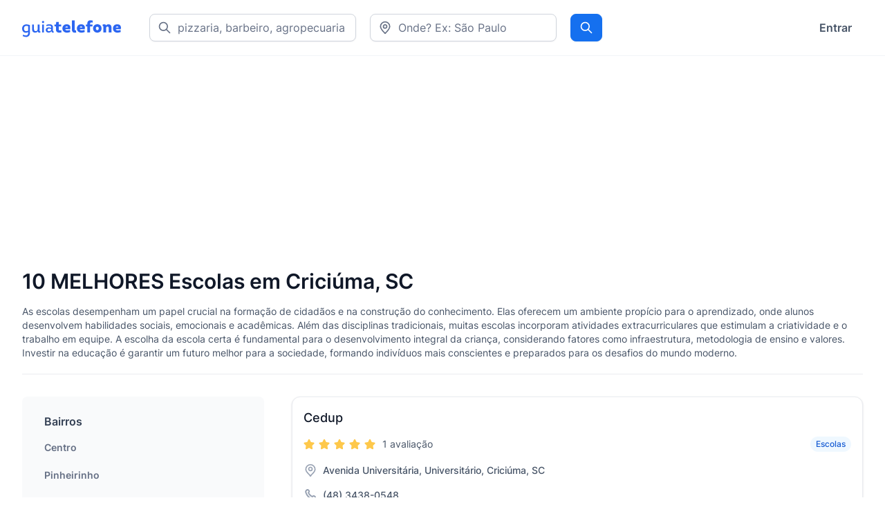

--- FILE ---
content_type: text/html; charset=utf-8
request_url: https://www.guiatelefone.com/empresas/criciuma-sc/escolas-colegios-e-faculdades/escolas
body_size: 8137
content:
<!DOCTYPE html>
<html lang="pt-br">
  <head>
    <meta charset="utf-8">
    <meta name="viewport" content="width=device-width, initial-scale=1">

    <title>10 MELHORES Escolas em Criciúma, SC</title>

    <link rel="apple-touch-icon" href="/apple-touch-icon.png">
    <link rel="apple-touch-icon" sizes="57x57" href="/apple-touch-icon-57x57.png">
    <link rel="apple-touch-icon" sizes="60x60" href="/apple-touch-icon-60x60.png">
    <link rel="apple-touch-icon" sizes="72x72" href="/apple-touch-icon-72x72.png">
    <link rel="apple-touch-icon" sizes="76x76" href="/apple-touch-icon-76x76.png">
    <link rel="apple-touch-icon" sizes="114x114" href="/apple-touch-icon-114x114.png">
    <link rel="apple-touch-icon" sizes="120x120" href="/apple-touch-icon-120x120.png">
    <link rel="apple-touch-icon" sizes="144x144" href="/apple-touch-icon-144x144.png">
    <link rel="apple-touch-icon" sizes="152x152" href="/apple-touch-icon-152x152.png">
    <link rel="apple-touch-icon" sizes="180x180" href="/apple-touch-icon-180x180.png">
    <link rel="icon" type="image/x-icon" href="/favicon.ico">

      <meta name="description" content="10 MELHORES Escolas em Criciúma, SC, encontre informações, telefones, endereços, mapa como chegar e muito mais no GuiaTelefone">

      <link rel="canonical" href="https://www.guiatelefone.com/empresas/criciuma-sc/escolas-colegios-e-faculdades/escolas">



    <link rel="next" href="/empresas/criciuma-sc/escolas-colegios-e-faculdades/escolas?page=2">

    <meta name="csrf-param" content="authenticity_token" />
<meta name="csrf-token" content="pKYQxiJAne8ffCF6REMGCKEtiMwB4wsfCnWg9rNaVV3BBhCjRtNJDgfAssfvOg20yoqoLXuWcZYp15SOFtVsIQ" />

    <link rel="stylesheet" href="/assets/application-9e6492252acc32b1f8338a70305b70b8a3f06bec925c7f89b8c7257997c2b3d8.css" />
    <script src="/assets/application-ef4c3231e5309824372e912313ed60da9b3ea1aa5bedc707cb568d2da69e1a7f.js" defer="defer"></script>

    <script async src="https://pagead2.googlesyndication.com/pagead/js/adsbygoogle.js"></script>
    <script>
      (adsbygoogle = window.adsbygoogle || []).push({
        google_ad_client: "ca-pub-4461364024929074",
        enable_page_level_ads: true,
        overlays: {bottom: true}
      });
    </script>
    <script defer data-domain="guiatelefone.com" src="https://analytics.guiatelefone.com/js/script.js"></script>
  </head>

  <body class="antialiased text-gray-900">
    <header
      data-controller="toggle"
      class="py-5 bg-white border-b border-gray-100"
    >
      <div class="container px-4 mx-auto sm:px-8">
        <nav class="flex items-center justify-between">
          <div class="flex items-center">
            <a class="block shrink-0" href="/">
              <img alt="Guiatelefone Logo" width="144" height="32" src="/assets/logo-bd7974fab7abe4b414f56f99eb91c8a05b42aaa4cf5c6e375d7e0354676ee3f3.svg" />
</a>            <div class="hidden lg:block">
                <form class="navbar-form navbar-right header-search ml-10 space-x-5 flex" data-controller="autocomplete" data-autocomplete-url-value="/cities?q=" action="/search" accept-charset="UTF-8" method="get">
                  <div class="relative">
                    <svg
                      class="absolute text-gray-500 left-3 top-2.5"
                      width="20"
                      height="20"
                      viewBox="0 0 20 20"
                      fill="none"
                      xmlns="http://www.w3.org/2000/svg"
                    >
                      <path
                        d="M17.5 17.5L12.5001 12.5M14.1667 8.33333C14.1667 11.555 11.555 14.1667 8.33333 14.1667C5.11167 14.1667 2.5 11.555 2.5 8.33333C2.5 5.11167 5.11167 2.5 8.33333 2.5C11.555 2.5 14.1667 5.11167 14.1667 8.33333Z"
                        stroke="currentColor"
                        stroke-width="1.66667"
                        stroke-linecap="round"
                        stroke-linejoin="round"
                      />
                    </svg>
                    <input type="text" name="what" id="desktop-what" class="border border-gray-300 bg-white shadow-xs placeholder:text-gray-500 focus:outline-none focus:ring-4 focus:ring-primary-100 focus:border-primary-300 transition-all block w-full py-[.4375rem] !pl-10 pr-3 rounded-lg w-64 xl:w-80" placeholder="pizzaria, barbeiro, agropecuaria..." />
                  </div>
                  <div class="relative">
                    <svg
                      class="absolute text-gray-500 left-3 top-2.5 z-10"
                      width="20"
                      height="20"
                      viewBox="0 0 20 20"
                      fill="none"
                      xmlns="http://www.w3.org/2000/svg"
                    >
                      <path
                        d="M10 10.8333C11.3807 10.8333 12.5 9.71404 12.5 8.33332C12.5 6.95261 11.3807 5.83332 10 5.83332C8.61929 5.83332 7.5 6.95261 7.5 8.33332C7.5 9.71404 8.61929 10.8333 10 10.8333Z"
                        stroke="currentColor"
                        stroke-width="1.66667"
                        stroke-linecap="round"
                        stroke-linejoin="round"
                      />
                      <path
                        d="M10 18.3333C13.3333 15 16.6667 12.0152 16.6667 8.33332C16.6667 4.65142 13.6819 1.66666 10 1.66666C6.3181 1.66666 3.33334 4.65142 3.33334 8.33332C3.33334 12.0152 6.66667 15 10 18.3333Z"
                        stroke="currentColor"
                        stroke-width="1.66667"
                        stroke-linecap="round"
                        stroke-linejoin="round"
                      />
                    </svg>
                    <input type="text" name="where" id="desktop-where" class="border border-gray-300 shadow-xs bg-transparent placeholder:text-gray-500 focus:outline-none focus:ring-4 focus:ring-primary-100 focus:border-primary-300 transition-all block w-full py-[.4375rem] !pl-10 pr-4 rounded-lg w-full" placeholder="Onde? Ex: São Paulo" data-autocomplete-target="input" />
                    <input type="hidden" name="city_id" id="city_id" data-autocomplete-target="hiddenInput" autocomplete="off" />
                  </div>
                  <button name="button" type="submit" class="block w-full md:w-auto button-primary py-[.4375rem] px-3 rounded-lg relative focus:z-10 sm:-ml-px">
                    <span class="sr-only">Procurar</span>
                    <svg
                      class="mx-auto"
                      width="20"
                      height="20"
                      viewBox="0 0 20 20"
                      fill="none"
                      xmlns="http://www.w3.org/2000/svg"
                    >
                      <path
                        d="M17.5 17.5L12.5001 12.5M14.1667 8.33333C14.1667 11.555 11.555 14.1667 8.33333 14.1667C5.11167 14.1667 2.5 11.555 2.5 8.33333C2.5 5.11167 5.11167 2.5 8.33333 2.5C11.555 2.5 14.1667 5.11167 14.1667 8.33333Z"
                        stroke="currentColor"
                        stroke-width="1.66667"
                        stroke-linecap="round"
                        stroke-linejoin="round"
                      />
                    </svg>
</button></form>            </div>
          </div>
          <div class="hidden lg:flex lg:items-center lg:space-x-4">
              <a class="px-4 py-2 font-semibold text-gray-600 hover:text-gray-900 focus:text-gray-900" href="/users/sign_in">Entrar</a>
          </div>
          <div class="-my-2 -mr-2 lg:hidden">
            <button
              type="button"
              data-action="click->toggle#toggle touch->toggle#toggle"
              class="inline-flex items-center justify-center p-2 rounded text-gray-8 hover:text-gray-9 focus:outline-none focus:ring-2 focus:ring-inset focus:ring-primary-6"
              aria-expanded="false"
            >
              <span class="sr-only">Abrir menu</span>
              <!-- Heroicon name: outline/bars-3 -->
              <svg
                class="w-6 h-6"
                xmlns="http://www.w3.org/2000/svg"
                fill="none"
                viewBox="0 0 24 24"
                stroke-width="1.5"
                stroke="currentColor"
                aria-hidden="true"
              >
                <path
                  stroke-linecap="round"
                  stroke-linejoin="round"
                  d="M3.75 6.75h16.5M3.75 12h16.5m-16.5 5.25h16.5"
                />
              </svg>
            </button>
          </div>
        </nav>
      </div>

      <div
        data-toggle-target="toggleable"
        class="absolute inset-x-0 top-0 z-40 hidden p-2 transition origin-top-right transform"
      >
        <div
          class="bg-white divide-y divide-gray-100 rounded shadow-xs shadow-lg ring-1 ring-gray-100"
        >
          <div class="container px-4 mx-auto sm:px-8">
            <div class="pt-3 pb-5">
              <div class="flex items-center justify-between">
                <div>
                  <img alt="Guiatelefone Logo" width="144" height="32" src="/assets/logo-bd7974fab7abe4b414f56f99eb91c8a05b42aaa4cf5c6e375d7e0354676ee3f3.svg" />
                </div>
                <div class="-mr-2">
                  <button
                    type="button"
                    data-action="click->toggle#toggle touch->toggle#toggle"
                    class="inline-flex items-center justify-center p-2 bg-white rounded text-gray-8 hover:bg-gray-2 hover:text-gray-9 focus:outline-none focus:ring-2 focus:ring-inset focus:ring-primary-6"
                  >
                    <span class="sr-only">Close menu</span>
                    <!-- Heroicon name: outline/x-mark -->
                    <svg
                      class="w-6 h-6"
                      xmlns="http://www.w3.org/2000/svg"
                      fill="none"
                      viewBox="0 0 24 24"
                      stroke-width="1.5"
                      stroke="currentColor"
                      aria-hidden="true"
                    >
                      <path
                        stroke-linecap="round"
                        stroke-linejoin="round"
                        d="M6 18L18 6M6 6l12 12"
                      />
                    </svg>
                  </button>
                </div>
              </div>
                <div class="mt-6">
                  <form class="navbar-form navbar-right header-search" data-controller="autocomplete" data-autocomplete-url-value="/cities?q=" action="/search" accept-charset="UTF-8" method="get">
                    <div class="flex flex-wrap -mx-2.5">
                      <div class="w-full sm:w-1/2 px-2.5 mb-3 sm:mb-0">
                        <div class="relative">
                          <svg
                            class="absolute text-gray-500 left-3 top-2.5"
                            width="20"
                            height="20"
                            viewBox="0 0 20 20"
                            fill="none"
                            xmlns="http://www.w3.org/2000/svg"
                          >
                            <path
                              d="M17.5 17.5L12.5001 12.5M14.1667 8.33333C14.1667 11.555 11.555 14.1667 8.33333 14.1667C5.11167 14.1667 2.5 11.555 2.5 8.33333C2.5 5.11167 5.11167 2.5 8.33333 2.5C11.555 2.5 14.1667 5.11167 14.1667 8.33333Z"
                              stroke="currentColor"
                              stroke-width="1.66667"
                              stroke-linecap="round"
                              stroke-linejoin="round"
                            />
                          </svg>
                          <input type="text" name="what" id="mobile-what" class="border border-gray-300 bg-white shadow-xs placeholder:text-gray-500 focus:outline-none focus:ring-4 focus:ring-primary-100 focus:border-primary-300 transition-all block w-full py-[.4375rem] !pl-10 pr-3 rounded-lg w-full" placeholder="pizzaria, barbeiro, agropecuaria..." />
                        </div>
                      </div>
                      <div class="w-full sm:w-1/2 px-2.5 mb-3 sm:mb-0">
                        <div class="relative">
                          <svg
                            class="absolute text-gray-500 left-3 top-2.5 z-10"
                            width="20"
                            height="20"
                            viewBox="0 0 20 20"
                            fill="none"
                            xmlns="http://www.w3.org/2000/svg"
                          >
                            <path
                              d="M10 10.8333C11.3807 10.8333 12.5 9.71404 12.5 8.33332C12.5 6.95261 11.3807 5.83332 10 5.83332C8.61929 5.83332 7.5 6.95261 7.5 8.33332C7.5 9.71404 8.61929 10.8333 10 10.8333Z"
                              stroke="currentColor"
                              stroke-width="1.66667"
                              stroke-linecap="round"
                              stroke-linejoin="round"
                            />
                            <path
                              d="M10 18.3333C13.3333 15 16.6667 12.0152 16.6667 8.33332C16.6667 4.65142 13.6819 1.66666 10 1.66666C6.3181 1.66666 3.33334 4.65142 3.33334 8.33332C3.33334 12.0152 6.66667 15 10 18.3333Z"
                              stroke="currentColor"
                              stroke-width="1.66667"
                              stroke-linecap="round"
                              stroke-linejoin="round"
                            />
                          </svg>
                          <input type="text" name="where" id="mobile-where" class="border border-gray-300 shadow-xs placeholder:text-gray-500 focus:outline-none focus:ring-4 focus:ring-primary-100 focus:border-primary-300 transition-all block py-[.4375rem] !pl-10 pr-3 rounded-lg w-full bg-transparent" placeholder="Onde? Ex: São Paulo" data-autocomplete-target="input" />
                          <input type="hidden" name="city_id" id="city_id" data-autocomplete-target="hiddenInput" autocomplete="off" />
                        </div>
                      </div>
                      <div class="w-full sm:w-1/2 px-2.5 mb-3 sm:mb-0">
                        <button name="button" type="submit" class="block w-full md:w-auto button-primary py-[.4375rem] px-3 rounded-lg relative focus:z-10 sm:-ml-px">
                          <span class="sr-only">Procurar</span>
                          <svg
                            class="mx-auto"
                            width="20"
                            height="20"
                            viewBox="0 0 20 20"
                            fill="none"
                            xmlns="http://www.w3.org/2000/svg"
                          >
                            <path
                              d="M17.5 17.5L12.5001 12.5M14.1667 8.33333C14.1667 11.555 11.555 14.1667 8.33333 14.1667C5.11167 14.1667 2.5 11.555 2.5 8.33333C2.5 5.11167 5.11167 2.5 8.33333 2.5C11.555 2.5 14.1667 5.11167 14.1667 8.33333Z"
                              stroke="currentColor"
                              stroke-width="1.66667"
                              stroke-linecap="round"
                              stroke-linejoin="round"
                            />
                          </svg>
</button>                      </div>
                    </div>
</form>                </div>
            </div>
          </div>
        </div>
      </div>
    </header>



    
<main>
  <section class="pb-8">
    <div class="container px-4 mx-auto sm:px-8">
      <div class="mt-4 -mb-2">
        <ins class="adsbygoogle"
            style="display:block"
            data-ad-client="ca-pub-4461364024929074"
            data-ad-slot="3441821345"
            data-ad-format="auto"
            data-full-width-responsive="true"></ins>
        <script>
        (adsbygoogle = window.adsbygoogle || []).push({});
        </script>
      </div>
      <div class="py-5 mb-8 border-b border-gray-200">
        <h1 class="text-2xl font-semibold lg:text-3xl">10 MELHORES Escolas em Criciúma, SC</h1>
          <div class="mt-4 text-sm text-gray-600">
            <p>As escolas desempenham um papel crucial na formação de cidadãos e na construção do conhecimento. Elas oferecem um ambiente propício para o aprendizado, onde alunos desenvolvem habilidades sociais, emocionais e acadêmicas. Além das disciplinas tradicionais, muitas escolas incorporam atividades extracurriculares que estimulam a criatividade e o trabalho em equipe. A escolha da escola certa é fundamental para o desenvolvimento integral da criança, considerando fatores como infraestrutura, metodologia de ensino e valores. Investir na educação é garantir um futuro melhor para a sociedade, formando indivíduos mais conscientes e preparados para os desafios do mundo moderno.</p>
          </div>
      </div>
      <div class="md:flex">
        <div class="min-w-0 grow md:order-2">
          <div class="space-y-8">
              <article class="p-4 bg-white border border-gray-200 shadow-sm rounded-xl">
                <h2 class="text-lg font-medium"><a href="/criciuma-sc/escolas-colegios-e-faculdades/2457137/cedup" class="hover:underline focus:underline">Cedup</a></h2>
                <div class="items-center justify-between sm:flex">
                  <a href="/empresas/criciuma-sc/escolas-colegios-e-faculdades/escolas" class="inline-block px-2 py-px mt-3 text-xs font-medium leading-5 transition-colors rounded-full sm:order-2 bg-primary-50 text-primary-700 hover:bg-primary-100">Escolas</a>
                  <div class="flex items-center mt-3 space-x-1 sm:order-1">
                    <div class="flex mb-1">
                      <svg height="16" width="16" class="text-warning-300 mr-1.5 mt-1" viewBox="0 0 22 21" fill="none" xmlns="http://www.w3.org/2000/svg">
                  <path d="M10.2827 2.45332C10.5131 1.98638 10.6284 1.75291 10.7848 1.67831C10.9209 1.61341 11.0791 1.61341 11.2152 1.67831C11.3717 1.75291 11.4869 1.98638 11.7174 2.45332L13.9041 6.88328C13.9721 7.02113 14.0061 7.09006 14.0558 7.14358C14.0999 7.19096 14.1527 7.22935 14.2113 7.25662C14.2776 7.28742 14.3536 7.29854 14.5057 7.32077L19.397 8.03571C19.9121 8.11099 20.1696 8.14863 20.2888 8.27444C20.3925 8.38389 20.4412 8.5343 20.4215 8.68377C20.3988 8.85558 20.2124 9.03718 19.8395 9.40038L16.3014 12.8464C16.1912 12.9538 16.136 13.0076 16.1004 13.0715C16.0689 13.128 16.0487 13.1902 16.0409 13.2545C16.0321 13.3271 16.0451 13.403 16.0711 13.5547L16.906 18.4221C16.994 18.9355 17.038 19.1922 16.9553 19.3445C16.8833 19.477 16.7554 19.57 16.6071 19.5975C16.4366 19.6291 16.2061 19.5078 15.7451 19.2654L11.3724 16.9658C11.2361 16.8942 11.168 16.8584 11.0962 16.8443C11.0327 16.8318 10.9673 16.8318 10.9038 16.8443C10.832 16.8584 10.7639 16.8942 10.6277 16.9658L6.25492 19.2654C5.79392 19.5078 5.56341 19.6291 5.39297 19.5975C5.24468 19.57 5.11672 19.477 5.04474 19.3445C4.962 19.1922 5.00603 18.9355 5.09407 18.4221L5.92889 13.5547C5.95491 13.403 5.96793 13.3271 5.95912 13.2545C5.95132 13.1902 5.93111 13.128 5.89961 13.0715C5.86402 13.0076 5.80888 12.9538 5.69859 12.8464L2.16056 9.40038C1.78766 9.03718 1.60121 8.85558 1.57853 8.68377C1.55879 8.5343 1.60755 8.38389 1.71125 8.27444C1.83044 8.14863 2.08797 8.11099 2.60304 8.03571L7.49431 7.32077C7.64642 7.29854 7.72248 7.28742 7.78872 7.25662C7.84736 7.22935 7.90016 7.19096 7.94419 7.14358C7.99391 7.09006 8.02793 7.02113 8.09597 6.88328L10.2827 2.45332Z" stroke="currentColor" fill="currentColor" stroke-width="2" stroke-linecap="round" stroke-linejoin="round"/>
                </svg><svg height="16" width="16" class="text-warning-300 mr-1.5 mt-1" viewBox="0 0 22 21" fill="none" xmlns="http://www.w3.org/2000/svg">
                  <path d="M10.2827 2.45332C10.5131 1.98638 10.6284 1.75291 10.7848 1.67831C10.9209 1.61341 11.0791 1.61341 11.2152 1.67831C11.3717 1.75291 11.4869 1.98638 11.7174 2.45332L13.9041 6.88328C13.9721 7.02113 14.0061 7.09006 14.0558 7.14358C14.0999 7.19096 14.1527 7.22935 14.2113 7.25662C14.2776 7.28742 14.3536 7.29854 14.5057 7.32077L19.397 8.03571C19.9121 8.11099 20.1696 8.14863 20.2888 8.27444C20.3925 8.38389 20.4412 8.5343 20.4215 8.68377C20.3988 8.85558 20.2124 9.03718 19.8395 9.40038L16.3014 12.8464C16.1912 12.9538 16.136 13.0076 16.1004 13.0715C16.0689 13.128 16.0487 13.1902 16.0409 13.2545C16.0321 13.3271 16.0451 13.403 16.0711 13.5547L16.906 18.4221C16.994 18.9355 17.038 19.1922 16.9553 19.3445C16.8833 19.477 16.7554 19.57 16.6071 19.5975C16.4366 19.6291 16.2061 19.5078 15.7451 19.2654L11.3724 16.9658C11.2361 16.8942 11.168 16.8584 11.0962 16.8443C11.0327 16.8318 10.9673 16.8318 10.9038 16.8443C10.832 16.8584 10.7639 16.8942 10.6277 16.9658L6.25492 19.2654C5.79392 19.5078 5.56341 19.6291 5.39297 19.5975C5.24468 19.57 5.11672 19.477 5.04474 19.3445C4.962 19.1922 5.00603 18.9355 5.09407 18.4221L5.92889 13.5547C5.95491 13.403 5.96793 13.3271 5.95912 13.2545C5.95132 13.1902 5.93111 13.128 5.89961 13.0715C5.86402 13.0076 5.80888 12.9538 5.69859 12.8464L2.16056 9.40038C1.78766 9.03718 1.60121 8.85558 1.57853 8.68377C1.55879 8.5343 1.60755 8.38389 1.71125 8.27444C1.83044 8.14863 2.08797 8.11099 2.60304 8.03571L7.49431 7.32077C7.64642 7.29854 7.72248 7.28742 7.78872 7.25662C7.84736 7.22935 7.90016 7.19096 7.94419 7.14358C7.99391 7.09006 8.02793 7.02113 8.09597 6.88328L10.2827 2.45332Z" stroke="currentColor" fill="currentColor" stroke-width="2" stroke-linecap="round" stroke-linejoin="round"/>
                </svg><svg height="16" width="16" class="text-warning-300 mr-1.5 mt-1" viewBox="0 0 22 21" fill="none" xmlns="http://www.w3.org/2000/svg">
                  <path d="M10.2827 2.45332C10.5131 1.98638 10.6284 1.75291 10.7848 1.67831C10.9209 1.61341 11.0791 1.61341 11.2152 1.67831C11.3717 1.75291 11.4869 1.98638 11.7174 2.45332L13.9041 6.88328C13.9721 7.02113 14.0061 7.09006 14.0558 7.14358C14.0999 7.19096 14.1527 7.22935 14.2113 7.25662C14.2776 7.28742 14.3536 7.29854 14.5057 7.32077L19.397 8.03571C19.9121 8.11099 20.1696 8.14863 20.2888 8.27444C20.3925 8.38389 20.4412 8.5343 20.4215 8.68377C20.3988 8.85558 20.2124 9.03718 19.8395 9.40038L16.3014 12.8464C16.1912 12.9538 16.136 13.0076 16.1004 13.0715C16.0689 13.128 16.0487 13.1902 16.0409 13.2545C16.0321 13.3271 16.0451 13.403 16.0711 13.5547L16.906 18.4221C16.994 18.9355 17.038 19.1922 16.9553 19.3445C16.8833 19.477 16.7554 19.57 16.6071 19.5975C16.4366 19.6291 16.2061 19.5078 15.7451 19.2654L11.3724 16.9658C11.2361 16.8942 11.168 16.8584 11.0962 16.8443C11.0327 16.8318 10.9673 16.8318 10.9038 16.8443C10.832 16.8584 10.7639 16.8942 10.6277 16.9658L6.25492 19.2654C5.79392 19.5078 5.56341 19.6291 5.39297 19.5975C5.24468 19.57 5.11672 19.477 5.04474 19.3445C4.962 19.1922 5.00603 18.9355 5.09407 18.4221L5.92889 13.5547C5.95491 13.403 5.96793 13.3271 5.95912 13.2545C5.95132 13.1902 5.93111 13.128 5.89961 13.0715C5.86402 13.0076 5.80888 12.9538 5.69859 12.8464L2.16056 9.40038C1.78766 9.03718 1.60121 8.85558 1.57853 8.68377C1.55879 8.5343 1.60755 8.38389 1.71125 8.27444C1.83044 8.14863 2.08797 8.11099 2.60304 8.03571L7.49431 7.32077C7.64642 7.29854 7.72248 7.28742 7.78872 7.25662C7.84736 7.22935 7.90016 7.19096 7.94419 7.14358C7.99391 7.09006 8.02793 7.02113 8.09597 6.88328L10.2827 2.45332Z" stroke="currentColor" fill="currentColor" stroke-width="2" stroke-linecap="round" stroke-linejoin="round"/>
                </svg><svg height="16" width="16" class="text-warning-300 mr-1.5 mt-1" viewBox="0 0 22 21" fill="none" xmlns="http://www.w3.org/2000/svg">
                  <path d="M10.2827 2.45332C10.5131 1.98638 10.6284 1.75291 10.7848 1.67831C10.9209 1.61341 11.0791 1.61341 11.2152 1.67831C11.3717 1.75291 11.4869 1.98638 11.7174 2.45332L13.9041 6.88328C13.9721 7.02113 14.0061 7.09006 14.0558 7.14358C14.0999 7.19096 14.1527 7.22935 14.2113 7.25662C14.2776 7.28742 14.3536 7.29854 14.5057 7.32077L19.397 8.03571C19.9121 8.11099 20.1696 8.14863 20.2888 8.27444C20.3925 8.38389 20.4412 8.5343 20.4215 8.68377C20.3988 8.85558 20.2124 9.03718 19.8395 9.40038L16.3014 12.8464C16.1912 12.9538 16.136 13.0076 16.1004 13.0715C16.0689 13.128 16.0487 13.1902 16.0409 13.2545C16.0321 13.3271 16.0451 13.403 16.0711 13.5547L16.906 18.4221C16.994 18.9355 17.038 19.1922 16.9553 19.3445C16.8833 19.477 16.7554 19.57 16.6071 19.5975C16.4366 19.6291 16.2061 19.5078 15.7451 19.2654L11.3724 16.9658C11.2361 16.8942 11.168 16.8584 11.0962 16.8443C11.0327 16.8318 10.9673 16.8318 10.9038 16.8443C10.832 16.8584 10.7639 16.8942 10.6277 16.9658L6.25492 19.2654C5.79392 19.5078 5.56341 19.6291 5.39297 19.5975C5.24468 19.57 5.11672 19.477 5.04474 19.3445C4.962 19.1922 5.00603 18.9355 5.09407 18.4221L5.92889 13.5547C5.95491 13.403 5.96793 13.3271 5.95912 13.2545C5.95132 13.1902 5.93111 13.128 5.89961 13.0715C5.86402 13.0076 5.80888 12.9538 5.69859 12.8464L2.16056 9.40038C1.78766 9.03718 1.60121 8.85558 1.57853 8.68377C1.55879 8.5343 1.60755 8.38389 1.71125 8.27444C1.83044 8.14863 2.08797 8.11099 2.60304 8.03571L7.49431 7.32077C7.64642 7.29854 7.72248 7.28742 7.78872 7.25662C7.84736 7.22935 7.90016 7.19096 7.94419 7.14358C7.99391 7.09006 8.02793 7.02113 8.09597 6.88328L10.2827 2.45332Z" stroke="currentColor" fill="currentColor" stroke-width="2" stroke-linecap="round" stroke-linejoin="round"/>
                </svg><svg height="16" width="16" class="text-warning-300 mr-1.5 mt-1" viewBox="0 0 22 21" fill="none" xmlns="http://www.w3.org/2000/svg">
                  <path d="M10.2827 2.45332C10.5131 1.98638 10.6284 1.75291 10.7848 1.67831C10.9209 1.61341 11.0791 1.61341 11.2152 1.67831C11.3717 1.75291 11.4869 1.98638 11.7174 2.45332L13.9041 6.88328C13.9721 7.02113 14.0061 7.09006 14.0558 7.14358C14.0999 7.19096 14.1527 7.22935 14.2113 7.25662C14.2776 7.28742 14.3536 7.29854 14.5057 7.32077L19.397 8.03571C19.9121 8.11099 20.1696 8.14863 20.2888 8.27444C20.3925 8.38389 20.4412 8.5343 20.4215 8.68377C20.3988 8.85558 20.2124 9.03718 19.8395 9.40038L16.3014 12.8464C16.1912 12.9538 16.136 13.0076 16.1004 13.0715C16.0689 13.128 16.0487 13.1902 16.0409 13.2545C16.0321 13.3271 16.0451 13.403 16.0711 13.5547L16.906 18.4221C16.994 18.9355 17.038 19.1922 16.9553 19.3445C16.8833 19.477 16.7554 19.57 16.6071 19.5975C16.4366 19.6291 16.2061 19.5078 15.7451 19.2654L11.3724 16.9658C11.2361 16.8942 11.168 16.8584 11.0962 16.8443C11.0327 16.8318 10.9673 16.8318 10.9038 16.8443C10.832 16.8584 10.7639 16.8942 10.6277 16.9658L6.25492 19.2654C5.79392 19.5078 5.56341 19.6291 5.39297 19.5975C5.24468 19.57 5.11672 19.477 5.04474 19.3445C4.962 19.1922 5.00603 18.9355 5.09407 18.4221L5.92889 13.5547C5.95491 13.403 5.96793 13.3271 5.95912 13.2545C5.95132 13.1902 5.93111 13.128 5.89961 13.0715C5.86402 13.0076 5.80888 12.9538 5.69859 12.8464L2.16056 9.40038C1.78766 9.03718 1.60121 8.85558 1.57853 8.68377C1.55879 8.5343 1.60755 8.38389 1.71125 8.27444C1.83044 8.14863 2.08797 8.11099 2.60304 8.03571L7.49431 7.32077C7.64642 7.29854 7.72248 7.28742 7.78872 7.25662C7.84736 7.22935 7.90016 7.19096 7.94419 7.14358C7.99391 7.09006 8.02793 7.02113 8.09597 6.88328L10.2827 2.45332Z" stroke="currentColor" fill="currentColor" stroke-width="2" stroke-linecap="round" stroke-linejoin="round"/>
                </svg>
                    </div>
                    <div class="text-sm text-gray-600">1 avaliação</div>
                  </div>
                </div>
                <p class="flex items-start mt-4">
                  <svg class="mr-2 text-gray-400 shrink-0" width="20" height="20" viewBox="0 0 20 20" fill="none" xmlns="http://www.w3.org/2000/svg">
                    <path d="M10 10.4167C11.3807 10.4167 12.5 9.29738 12.5 7.91666C12.5 6.53595 11.3807 5.41666 10 5.41666C8.61928 5.41666 7.5 6.53595 7.5 7.91666C7.5 9.29738 8.61928 10.4167 10 10.4167Z" stroke="currentColor" stroke-width="1.66667" stroke-linecap="round" stroke-linejoin="round"/>
                    <path d="M10 18.3333C11.6667 15 16.6667 12.8486 16.6667 8.33333C16.6667 4.65143 13.6819 1.66666 10 1.66666C6.3181 1.66666 3.33333 4.65143 3.33333 8.33333C3.33333 12.8486 8.33333 15 10 18.3333Z" stroke="currentColor" stroke-width="1.66667" stroke-linecap="round" stroke-linejoin="round"/>
                  </svg>
                  <span class="text-sm font-medium text-gray-600">Avenida Universitária, Universitário, Criciúma, SC</span>
                </p>
                  <div class="flex items-start mt-4">
                    <svg class="mr-2 text-gray-400 shrink-0" width="20" height="18" viewBox="0 0 18 18" fill="none" xmlns="http://www.w3.org/2000/svg">
                      <path d="M6.28521 6.63992C6.80721 7.72714 7.5188 8.74612 8.41998 9.6473C9.32116 10.5485 10.3401 11.2601 11.4274 11.7821C11.5209 11.827 11.5676 11.8494 11.6268 11.8667C11.8371 11.928 12.0953 11.8839 12.2733 11.7564C12.3234 11.7206 12.3663 11.6777 12.452 11.5919C12.7143 11.3297 12.8454 11.1986 12.9772 11.1129C13.4744 10.7897 14.1153 10.7897 14.6125 11.1129C14.7443 11.1986 14.8754 11.3297 15.1376 11.592L15.2838 11.7381C15.6823 12.1367 15.8816 12.336 15.9899 12.55C16.2052 12.9757 16.2052 13.4784 15.9899 13.9041C15.8816 14.1181 15.6823 14.3174 15.2838 14.716L15.1655 14.8342C14.7683 15.2314 14.5697 15.43 14.2997 15.5817C14 15.75 13.5347 15.871 13.191 15.87C12.8813 15.8691 12.6696 15.809 12.2463 15.6889C9.97125 15.0431 7.82448 13.8248 6.0335 12.0338C4.24251 10.2428 3.02415 8.09603 2.37843 5.82098C2.25827 5.39765 2.19819 5.18598 2.19727 4.87627C2.19625 4.53261 2.31727 4.06724 2.48559 3.76761C2.63727 3.49758 2.83588 3.29898 3.2331 2.90176L3.35132 2.78353C3.74991 2.38495 3.9492 2.18566 4.16323 2.0774C4.5889 1.8621 5.0916 1.8621 5.51727 2.0774C5.73131 2.18566 5.9306 2.38495 6.32918 2.78353L6.47533 2.92968C6.73754 3.19189 6.86864 3.32299 6.95436 3.45482C7.2776 3.95199 7.2776 4.59293 6.95435 5.0901C6.86864 5.22193 6.73754 5.35303 6.47533 5.61524C6.3896 5.70097 6.34673 5.74384 6.31085 5.79395C6.18334 5.97202 6.13932 6.23021 6.20061 6.44048C6.21786 6.49965 6.24031 6.54641 6.28521 6.63992Z" stroke="currentColor" stroke-width="2" stroke-linecap="round" stroke-linejoin="round"/>
                    </svg>
                    <div class="text-sm font-medium text-gray-600">
                      <span>(48) 3438-0548</span>
                    </div>
                  </div>
              </article>
              <article class="p-4 bg-white border border-gray-200 shadow-sm rounded-xl">
                <h2 class="text-lg font-medium"><a href="/criciuma-sc/escolas-colegios-e-faculdades/2492899/eb-dr-jose-patta" class="hover:underline focus:underline">Eb Dr José Patta</a></h2>
                <div class="items-center justify-between sm:flex">
                  <a href="/empresas/criciuma-sc/escolas-colegios-e-faculdades/escolas" class="inline-block px-2 py-px mt-3 text-xs font-medium leading-5 transition-colors rounded-full sm:order-2 bg-primary-50 text-primary-700 hover:bg-primary-100">Escolas</a>
                  <div class="flex items-center mt-3 space-x-1 sm:order-1">
                    <div class="flex mb-1">
                      <svg height="16" width="16" class="text-warning-300 mr-1.5 mt-1" viewBox="0 0 22 21" fill="none" xmlns="http://www.w3.org/2000/svg">
                  <path d="M10.2827 2.45332C10.5131 1.98638 10.6284 1.75291 10.7848 1.67831C10.9209 1.61341 11.0791 1.61341 11.2152 1.67831C11.3717 1.75291 11.4869 1.98638 11.7174 2.45332L13.9041 6.88328C13.9721 7.02113 14.0061 7.09006 14.0558 7.14358C14.0999 7.19096 14.1527 7.22935 14.2113 7.25662C14.2776 7.28742 14.3536 7.29854 14.5057 7.32077L19.397 8.03571C19.9121 8.11099 20.1696 8.14863 20.2888 8.27444C20.3925 8.38389 20.4412 8.5343 20.4215 8.68377C20.3988 8.85558 20.2124 9.03718 19.8395 9.40038L16.3014 12.8464C16.1912 12.9538 16.136 13.0076 16.1004 13.0715C16.0689 13.128 16.0487 13.1902 16.0409 13.2545C16.0321 13.3271 16.0451 13.403 16.0711 13.5547L16.906 18.4221C16.994 18.9355 17.038 19.1922 16.9553 19.3445C16.8833 19.477 16.7554 19.57 16.6071 19.5975C16.4366 19.6291 16.2061 19.5078 15.7451 19.2654L11.3724 16.9658C11.2361 16.8942 11.168 16.8584 11.0962 16.8443C11.0327 16.8318 10.9673 16.8318 10.9038 16.8443C10.832 16.8584 10.7639 16.8942 10.6277 16.9658L6.25492 19.2654C5.79392 19.5078 5.56341 19.6291 5.39297 19.5975C5.24468 19.57 5.11672 19.477 5.04474 19.3445C4.962 19.1922 5.00603 18.9355 5.09407 18.4221L5.92889 13.5547C5.95491 13.403 5.96793 13.3271 5.95912 13.2545C5.95132 13.1902 5.93111 13.128 5.89961 13.0715C5.86402 13.0076 5.80888 12.9538 5.69859 12.8464L2.16056 9.40038C1.78766 9.03718 1.60121 8.85558 1.57853 8.68377C1.55879 8.5343 1.60755 8.38389 1.71125 8.27444C1.83044 8.14863 2.08797 8.11099 2.60304 8.03571L7.49431 7.32077C7.64642 7.29854 7.72248 7.28742 7.78872 7.25662C7.84736 7.22935 7.90016 7.19096 7.94419 7.14358C7.99391 7.09006 8.02793 7.02113 8.09597 6.88328L10.2827 2.45332Z" stroke="currentColor" fill="currentColor" stroke-width="2" stroke-linecap="round" stroke-linejoin="round"/>
                </svg><svg height="16" width="16" class="text-warning-300 mr-1.5 mt-1" viewBox="0 0 22 21" fill="none" xmlns="http://www.w3.org/2000/svg">
                  <path d="M10.2827 2.45332C10.5131 1.98638 10.6284 1.75291 10.7848 1.67831C10.9209 1.61341 11.0791 1.61341 11.2152 1.67831C11.3717 1.75291 11.4869 1.98638 11.7174 2.45332L13.9041 6.88328C13.9721 7.02113 14.0061 7.09006 14.0558 7.14358C14.0999 7.19096 14.1527 7.22935 14.2113 7.25662C14.2776 7.28742 14.3536 7.29854 14.5057 7.32077L19.397 8.03571C19.9121 8.11099 20.1696 8.14863 20.2888 8.27444C20.3925 8.38389 20.4412 8.5343 20.4215 8.68377C20.3988 8.85558 20.2124 9.03718 19.8395 9.40038L16.3014 12.8464C16.1912 12.9538 16.136 13.0076 16.1004 13.0715C16.0689 13.128 16.0487 13.1902 16.0409 13.2545C16.0321 13.3271 16.0451 13.403 16.0711 13.5547L16.906 18.4221C16.994 18.9355 17.038 19.1922 16.9553 19.3445C16.8833 19.477 16.7554 19.57 16.6071 19.5975C16.4366 19.6291 16.2061 19.5078 15.7451 19.2654L11.3724 16.9658C11.2361 16.8942 11.168 16.8584 11.0962 16.8443C11.0327 16.8318 10.9673 16.8318 10.9038 16.8443C10.832 16.8584 10.7639 16.8942 10.6277 16.9658L6.25492 19.2654C5.79392 19.5078 5.56341 19.6291 5.39297 19.5975C5.24468 19.57 5.11672 19.477 5.04474 19.3445C4.962 19.1922 5.00603 18.9355 5.09407 18.4221L5.92889 13.5547C5.95491 13.403 5.96793 13.3271 5.95912 13.2545C5.95132 13.1902 5.93111 13.128 5.89961 13.0715C5.86402 13.0076 5.80888 12.9538 5.69859 12.8464L2.16056 9.40038C1.78766 9.03718 1.60121 8.85558 1.57853 8.68377C1.55879 8.5343 1.60755 8.38389 1.71125 8.27444C1.83044 8.14863 2.08797 8.11099 2.60304 8.03571L7.49431 7.32077C7.64642 7.29854 7.72248 7.28742 7.78872 7.25662C7.84736 7.22935 7.90016 7.19096 7.94419 7.14358C7.99391 7.09006 8.02793 7.02113 8.09597 6.88328L10.2827 2.45332Z" stroke="currentColor" fill="currentColor" stroke-width="2" stroke-linecap="round" stroke-linejoin="round"/>
                </svg><svg height="16" width="16" class="text-warning-300 mr-1.5 mt-1" viewBox="0 0 22 21" fill="none" xmlns="http://www.w3.org/2000/svg">
                  <path d="M10.2827 2.45332C10.5131 1.98638 10.6284 1.75291 10.7848 1.67831C10.9209 1.61341 11.0791 1.61341 11.2152 1.67831C11.3717 1.75291 11.4869 1.98638 11.7174 2.45332L13.9041 6.88328C13.9721 7.02113 14.0061 7.09006 14.0558 7.14358C14.0999 7.19096 14.1527 7.22935 14.2113 7.25662C14.2776 7.28742 14.3536 7.29854 14.5057 7.32077L19.397 8.03571C19.9121 8.11099 20.1696 8.14863 20.2888 8.27444C20.3925 8.38389 20.4412 8.5343 20.4215 8.68377C20.3988 8.85558 20.2124 9.03718 19.8395 9.40038L16.3014 12.8464C16.1912 12.9538 16.136 13.0076 16.1004 13.0715C16.0689 13.128 16.0487 13.1902 16.0409 13.2545C16.0321 13.3271 16.0451 13.403 16.0711 13.5547L16.906 18.4221C16.994 18.9355 17.038 19.1922 16.9553 19.3445C16.8833 19.477 16.7554 19.57 16.6071 19.5975C16.4366 19.6291 16.2061 19.5078 15.7451 19.2654L11.3724 16.9658C11.2361 16.8942 11.168 16.8584 11.0962 16.8443C11.0327 16.8318 10.9673 16.8318 10.9038 16.8443C10.832 16.8584 10.7639 16.8942 10.6277 16.9658L6.25492 19.2654C5.79392 19.5078 5.56341 19.6291 5.39297 19.5975C5.24468 19.57 5.11672 19.477 5.04474 19.3445C4.962 19.1922 5.00603 18.9355 5.09407 18.4221L5.92889 13.5547C5.95491 13.403 5.96793 13.3271 5.95912 13.2545C5.95132 13.1902 5.93111 13.128 5.89961 13.0715C5.86402 13.0076 5.80888 12.9538 5.69859 12.8464L2.16056 9.40038C1.78766 9.03718 1.60121 8.85558 1.57853 8.68377C1.55879 8.5343 1.60755 8.38389 1.71125 8.27444C1.83044 8.14863 2.08797 8.11099 2.60304 8.03571L7.49431 7.32077C7.64642 7.29854 7.72248 7.28742 7.78872 7.25662C7.84736 7.22935 7.90016 7.19096 7.94419 7.14358C7.99391 7.09006 8.02793 7.02113 8.09597 6.88328L10.2827 2.45332Z" stroke="currentColor" fill="currentColor" stroke-width="2" stroke-linecap="round" stroke-linejoin="round"/>
                </svg><svg height="16" width="16" class="text-warning-300 mr-1.5 mt-1" viewBox="0 0 22 21" fill="none" xmlns="http://www.w3.org/2000/svg">
                  <path d="M10.2827 2.45332C10.5131 1.98638 10.6284 1.75291 10.7848 1.67831C10.9209 1.61341 11.0791 1.61341 11.2152 1.67831C11.3717 1.75291 11.4869 1.98638 11.7174 2.45332L13.9041 6.88328C13.9721 7.02113 14.0061 7.09006 14.0558 7.14358C14.0999 7.19096 14.1527 7.22935 14.2113 7.25662C14.2776 7.28742 14.3536 7.29854 14.5057 7.32077L19.397 8.03571C19.9121 8.11099 20.1696 8.14863 20.2888 8.27444C20.3925 8.38389 20.4412 8.5343 20.4215 8.68377C20.3988 8.85558 20.2124 9.03718 19.8395 9.40038L16.3014 12.8464C16.1912 12.9538 16.136 13.0076 16.1004 13.0715C16.0689 13.128 16.0487 13.1902 16.0409 13.2545C16.0321 13.3271 16.0451 13.403 16.0711 13.5547L16.906 18.4221C16.994 18.9355 17.038 19.1922 16.9553 19.3445C16.8833 19.477 16.7554 19.57 16.6071 19.5975C16.4366 19.6291 16.2061 19.5078 15.7451 19.2654L11.3724 16.9658C11.2361 16.8942 11.168 16.8584 11.0962 16.8443C11.0327 16.8318 10.9673 16.8318 10.9038 16.8443C10.832 16.8584 10.7639 16.8942 10.6277 16.9658L6.25492 19.2654C5.79392 19.5078 5.56341 19.6291 5.39297 19.5975C5.24468 19.57 5.11672 19.477 5.04474 19.3445C4.962 19.1922 5.00603 18.9355 5.09407 18.4221L5.92889 13.5547C5.95491 13.403 5.96793 13.3271 5.95912 13.2545C5.95132 13.1902 5.93111 13.128 5.89961 13.0715C5.86402 13.0076 5.80888 12.9538 5.69859 12.8464L2.16056 9.40038C1.78766 9.03718 1.60121 8.85558 1.57853 8.68377C1.55879 8.5343 1.60755 8.38389 1.71125 8.27444C1.83044 8.14863 2.08797 8.11099 2.60304 8.03571L7.49431 7.32077C7.64642 7.29854 7.72248 7.28742 7.78872 7.25662C7.84736 7.22935 7.90016 7.19096 7.94419 7.14358C7.99391 7.09006 8.02793 7.02113 8.09597 6.88328L10.2827 2.45332Z" stroke="currentColor" fill="currentColor" stroke-width="2" stroke-linecap="round" stroke-linejoin="round"/>
                </svg><svg height="16" width="16" class="text-warning-300 mr-1.5 mt-1" viewBox="0 0 22 21" fill="none" xmlns="http://www.w3.org/2000/svg">
                  <path d="M10.2827 2.45332C10.5131 1.98638 10.6284 1.75291 10.7848 1.67831C10.9209 1.61341 11.0791 1.61341 11.2152 1.67831C11.3717 1.75291 11.4869 1.98638 11.7174 2.45332L13.9041 6.88328C13.9721 7.02113 14.0061 7.09006 14.0558 7.14358C14.0999 7.19096 14.1527 7.22935 14.2113 7.25662C14.2776 7.28742 14.3536 7.29854 14.5057 7.32077L19.397 8.03571C19.9121 8.11099 20.1696 8.14863 20.2888 8.27444C20.3925 8.38389 20.4412 8.5343 20.4215 8.68377C20.3988 8.85558 20.2124 9.03718 19.8395 9.40038L16.3014 12.8464C16.1912 12.9538 16.136 13.0076 16.1004 13.0715C16.0689 13.128 16.0487 13.1902 16.0409 13.2545C16.0321 13.3271 16.0451 13.403 16.0711 13.5547L16.906 18.4221C16.994 18.9355 17.038 19.1922 16.9553 19.3445C16.8833 19.477 16.7554 19.57 16.6071 19.5975C16.4366 19.6291 16.2061 19.5078 15.7451 19.2654L11.3724 16.9658C11.2361 16.8942 11.168 16.8584 11.0962 16.8443C11.0327 16.8318 10.9673 16.8318 10.9038 16.8443C10.832 16.8584 10.7639 16.8942 10.6277 16.9658L6.25492 19.2654C5.79392 19.5078 5.56341 19.6291 5.39297 19.5975C5.24468 19.57 5.11672 19.477 5.04474 19.3445C4.962 19.1922 5.00603 18.9355 5.09407 18.4221L5.92889 13.5547C5.95491 13.403 5.96793 13.3271 5.95912 13.2545C5.95132 13.1902 5.93111 13.128 5.89961 13.0715C5.86402 13.0076 5.80888 12.9538 5.69859 12.8464L2.16056 9.40038C1.78766 9.03718 1.60121 8.85558 1.57853 8.68377C1.55879 8.5343 1.60755 8.38389 1.71125 8.27444C1.83044 8.14863 2.08797 8.11099 2.60304 8.03571L7.49431 7.32077C7.64642 7.29854 7.72248 7.28742 7.78872 7.25662C7.84736 7.22935 7.90016 7.19096 7.94419 7.14358C7.99391 7.09006 8.02793 7.02113 8.09597 6.88328L10.2827 2.45332Z" stroke="currentColor" fill="currentColor" stroke-width="2" stroke-linecap="round" stroke-linejoin="round"/>
                </svg>
                    </div>
                    <div class="text-sm text-gray-600">1 avaliação</div>
                  </div>
                </div>
                <p class="flex items-start mt-4">
                  <svg class="mr-2 text-gray-400 shrink-0" width="20" height="20" viewBox="0 0 20 20" fill="none" xmlns="http://www.w3.org/2000/svg">
                    <path d="M10 10.4167C11.3807 10.4167 12.5 9.29738 12.5 7.91666C12.5 6.53595 11.3807 5.41666 10 5.41666C8.61928 5.41666 7.5 6.53595 7.5 7.91666C7.5 9.29738 8.61928 10.4167 10 10.4167Z" stroke="currentColor" stroke-width="1.66667" stroke-linecap="round" stroke-linejoin="round"/>
                    <path d="M10 18.3333C11.6667 15 16.6667 12.8486 16.6667 8.33333C16.6667 4.65143 13.6819 1.66666 10 1.66666C6.3181 1.66666 3.33333 4.65143 3.33333 8.33333C3.33333 12.8486 8.33333 15 10 18.3333Z" stroke="currentColor" stroke-width="1.66667" stroke-linecap="round" stroke-linejoin="round"/>
                  </svg>
                  <span class="text-sm font-medium text-gray-600">Rua Geral, 75, São Domingos, Criciúma, SC</span>
                </p>
                  <div class="flex items-start mt-4">
                    <svg class="mr-2 text-gray-400 shrink-0" width="20" height="18" viewBox="0 0 18 18" fill="none" xmlns="http://www.w3.org/2000/svg">
                      <path d="M6.28521 6.63992C6.80721 7.72714 7.5188 8.74612 8.41998 9.6473C9.32116 10.5485 10.3401 11.2601 11.4274 11.7821C11.5209 11.827 11.5676 11.8494 11.6268 11.8667C11.8371 11.928 12.0953 11.8839 12.2733 11.7564C12.3234 11.7206 12.3663 11.6777 12.452 11.5919C12.7143 11.3297 12.8454 11.1986 12.9772 11.1129C13.4744 10.7897 14.1153 10.7897 14.6125 11.1129C14.7443 11.1986 14.8754 11.3297 15.1376 11.592L15.2838 11.7381C15.6823 12.1367 15.8816 12.336 15.9899 12.55C16.2052 12.9757 16.2052 13.4784 15.9899 13.9041C15.8816 14.1181 15.6823 14.3174 15.2838 14.716L15.1655 14.8342C14.7683 15.2314 14.5697 15.43 14.2997 15.5817C14 15.75 13.5347 15.871 13.191 15.87C12.8813 15.8691 12.6696 15.809 12.2463 15.6889C9.97125 15.0431 7.82448 13.8248 6.0335 12.0338C4.24251 10.2428 3.02415 8.09603 2.37843 5.82098C2.25827 5.39765 2.19819 5.18598 2.19727 4.87627C2.19625 4.53261 2.31727 4.06724 2.48559 3.76761C2.63727 3.49758 2.83588 3.29898 3.2331 2.90176L3.35132 2.78353C3.74991 2.38495 3.9492 2.18566 4.16323 2.0774C4.5889 1.8621 5.0916 1.8621 5.51727 2.0774C5.73131 2.18566 5.9306 2.38495 6.32918 2.78353L6.47533 2.92968C6.73754 3.19189 6.86864 3.32299 6.95436 3.45482C7.2776 3.95199 7.2776 4.59293 6.95435 5.0901C6.86864 5.22193 6.73754 5.35303 6.47533 5.61524C6.3896 5.70097 6.34673 5.74384 6.31085 5.79395C6.18334 5.97202 6.13932 6.23021 6.20061 6.44048C6.21786 6.49965 6.24031 6.54641 6.28521 6.63992Z" stroke="currentColor" stroke-width="2" stroke-linecap="round" stroke-linejoin="round"/>
                    </svg>
                    <div class="text-sm font-medium text-gray-600">
                      <span>(48) 3442-9004</span>
                    </div>
                  </div>
              </article>
              <article class="p-4 bg-white border border-gray-200 shadow-sm rounded-xl">
                <h2 class="text-lg font-medium"><a href="/criciuma-sc/escolas-colegios-e-faculdades/2522324/grupo-escolar-eliza-sampaio-rovaris" class="hover:underline focus:underline">Grupo Escolar Eliza Sampaio Rovaris</a></h2>
                <div class="items-center justify-between sm:flex">
                  <a href="/empresas/criciuma-sc/escolas-colegios-e-faculdades/escolas" class="inline-block px-2 py-px mt-3 text-xs font-medium leading-5 transition-colors rounded-full sm:order-2 bg-primary-50 text-primary-700 hover:bg-primary-100">Escolas</a>
                  <div class="flex items-center mt-3 space-x-1 sm:order-1">
                    <div class="flex mb-1">
                      <svg height="16" width="16" class="text-warning-300 mr-1.5 mt-1" viewBox="0 0 22 21" fill="none" xmlns="http://www.w3.org/2000/svg">
                  <path d="M10.2827 2.45332C10.5131 1.98638 10.6284 1.75291 10.7848 1.67831C10.9209 1.61341 11.0791 1.61341 11.2152 1.67831C11.3717 1.75291 11.4869 1.98638 11.7174 2.45332L13.9041 6.88328C13.9721 7.02113 14.0061 7.09006 14.0558 7.14358C14.0999 7.19096 14.1527 7.22935 14.2113 7.25662C14.2776 7.28742 14.3536 7.29854 14.5057 7.32077L19.397 8.03571C19.9121 8.11099 20.1696 8.14863 20.2888 8.27444C20.3925 8.38389 20.4412 8.5343 20.4215 8.68377C20.3988 8.85558 20.2124 9.03718 19.8395 9.40038L16.3014 12.8464C16.1912 12.9538 16.136 13.0076 16.1004 13.0715C16.0689 13.128 16.0487 13.1902 16.0409 13.2545C16.0321 13.3271 16.0451 13.403 16.0711 13.5547L16.906 18.4221C16.994 18.9355 17.038 19.1922 16.9553 19.3445C16.8833 19.477 16.7554 19.57 16.6071 19.5975C16.4366 19.6291 16.2061 19.5078 15.7451 19.2654L11.3724 16.9658C11.2361 16.8942 11.168 16.8584 11.0962 16.8443C11.0327 16.8318 10.9673 16.8318 10.9038 16.8443C10.832 16.8584 10.7639 16.8942 10.6277 16.9658L6.25492 19.2654C5.79392 19.5078 5.56341 19.6291 5.39297 19.5975C5.24468 19.57 5.11672 19.477 5.04474 19.3445C4.962 19.1922 5.00603 18.9355 5.09407 18.4221L5.92889 13.5547C5.95491 13.403 5.96793 13.3271 5.95912 13.2545C5.95132 13.1902 5.93111 13.128 5.89961 13.0715C5.86402 13.0076 5.80888 12.9538 5.69859 12.8464L2.16056 9.40038C1.78766 9.03718 1.60121 8.85558 1.57853 8.68377C1.55879 8.5343 1.60755 8.38389 1.71125 8.27444C1.83044 8.14863 2.08797 8.11099 2.60304 8.03571L7.49431 7.32077C7.64642 7.29854 7.72248 7.28742 7.78872 7.25662C7.84736 7.22935 7.90016 7.19096 7.94419 7.14358C7.99391 7.09006 8.02793 7.02113 8.09597 6.88328L10.2827 2.45332Z" stroke="currentColor" fill="currentColor" stroke-width="2" stroke-linecap="round" stroke-linejoin="round"/>
                </svg><svg height="16" width="16" class="text-warning-300 mr-1.5 mt-1" viewBox="0 0 22 21" fill="none" xmlns="http://www.w3.org/2000/svg">
                  <path d="M10.2827 2.45332C10.5131 1.98638 10.6284 1.75291 10.7848 1.67831C10.9209 1.61341 11.0791 1.61341 11.2152 1.67831C11.3717 1.75291 11.4869 1.98638 11.7174 2.45332L13.9041 6.88328C13.9721 7.02113 14.0061 7.09006 14.0558 7.14358C14.0999 7.19096 14.1527 7.22935 14.2113 7.25662C14.2776 7.28742 14.3536 7.29854 14.5057 7.32077L19.397 8.03571C19.9121 8.11099 20.1696 8.14863 20.2888 8.27444C20.3925 8.38389 20.4412 8.5343 20.4215 8.68377C20.3988 8.85558 20.2124 9.03718 19.8395 9.40038L16.3014 12.8464C16.1912 12.9538 16.136 13.0076 16.1004 13.0715C16.0689 13.128 16.0487 13.1902 16.0409 13.2545C16.0321 13.3271 16.0451 13.403 16.0711 13.5547L16.906 18.4221C16.994 18.9355 17.038 19.1922 16.9553 19.3445C16.8833 19.477 16.7554 19.57 16.6071 19.5975C16.4366 19.6291 16.2061 19.5078 15.7451 19.2654L11.3724 16.9658C11.2361 16.8942 11.168 16.8584 11.0962 16.8443C11.0327 16.8318 10.9673 16.8318 10.9038 16.8443C10.832 16.8584 10.7639 16.8942 10.6277 16.9658L6.25492 19.2654C5.79392 19.5078 5.56341 19.6291 5.39297 19.5975C5.24468 19.57 5.11672 19.477 5.04474 19.3445C4.962 19.1922 5.00603 18.9355 5.09407 18.4221L5.92889 13.5547C5.95491 13.403 5.96793 13.3271 5.95912 13.2545C5.95132 13.1902 5.93111 13.128 5.89961 13.0715C5.86402 13.0076 5.80888 12.9538 5.69859 12.8464L2.16056 9.40038C1.78766 9.03718 1.60121 8.85558 1.57853 8.68377C1.55879 8.5343 1.60755 8.38389 1.71125 8.27444C1.83044 8.14863 2.08797 8.11099 2.60304 8.03571L7.49431 7.32077C7.64642 7.29854 7.72248 7.28742 7.78872 7.25662C7.84736 7.22935 7.90016 7.19096 7.94419 7.14358C7.99391 7.09006 8.02793 7.02113 8.09597 6.88328L10.2827 2.45332Z" stroke="currentColor" fill="currentColor" stroke-width="2" stroke-linecap="round" stroke-linejoin="round"/>
                </svg><svg height="16" width="16" class="text-warning-300 mr-1.5 mt-1" viewBox="0 0 22 21" fill="none" xmlns="http://www.w3.org/2000/svg">
                  <path d="M10.2827 2.45332C10.5131 1.98638 10.6284 1.75291 10.7848 1.67831C10.9209 1.61341 11.0791 1.61341 11.2152 1.67831C11.3717 1.75291 11.4869 1.98638 11.7174 2.45332L13.9041 6.88328C13.9721 7.02113 14.0061 7.09006 14.0558 7.14358C14.0999 7.19096 14.1527 7.22935 14.2113 7.25662C14.2776 7.28742 14.3536 7.29854 14.5057 7.32077L19.397 8.03571C19.9121 8.11099 20.1696 8.14863 20.2888 8.27444C20.3925 8.38389 20.4412 8.5343 20.4215 8.68377C20.3988 8.85558 20.2124 9.03718 19.8395 9.40038L16.3014 12.8464C16.1912 12.9538 16.136 13.0076 16.1004 13.0715C16.0689 13.128 16.0487 13.1902 16.0409 13.2545C16.0321 13.3271 16.0451 13.403 16.0711 13.5547L16.906 18.4221C16.994 18.9355 17.038 19.1922 16.9553 19.3445C16.8833 19.477 16.7554 19.57 16.6071 19.5975C16.4366 19.6291 16.2061 19.5078 15.7451 19.2654L11.3724 16.9658C11.2361 16.8942 11.168 16.8584 11.0962 16.8443C11.0327 16.8318 10.9673 16.8318 10.9038 16.8443C10.832 16.8584 10.7639 16.8942 10.6277 16.9658L6.25492 19.2654C5.79392 19.5078 5.56341 19.6291 5.39297 19.5975C5.24468 19.57 5.11672 19.477 5.04474 19.3445C4.962 19.1922 5.00603 18.9355 5.09407 18.4221L5.92889 13.5547C5.95491 13.403 5.96793 13.3271 5.95912 13.2545C5.95132 13.1902 5.93111 13.128 5.89961 13.0715C5.86402 13.0076 5.80888 12.9538 5.69859 12.8464L2.16056 9.40038C1.78766 9.03718 1.60121 8.85558 1.57853 8.68377C1.55879 8.5343 1.60755 8.38389 1.71125 8.27444C1.83044 8.14863 2.08797 8.11099 2.60304 8.03571L7.49431 7.32077C7.64642 7.29854 7.72248 7.28742 7.78872 7.25662C7.84736 7.22935 7.90016 7.19096 7.94419 7.14358C7.99391 7.09006 8.02793 7.02113 8.09597 6.88328L10.2827 2.45332Z" stroke="currentColor" fill="currentColor" stroke-width="2" stroke-linecap="round" stroke-linejoin="round"/>
                </svg><svg height="16" width="16" class="text-warning-300 mr-1.5 mt-1" viewBox="0 0 22 21" fill="none" xmlns="http://www.w3.org/2000/svg">
                  <path d="M10.2827 2.45332C10.5131 1.98638 10.6284 1.75291 10.7848 1.67831C10.9209 1.61341 11.0791 1.61341 11.2152 1.67831C11.3717 1.75291 11.4869 1.98638 11.7174 2.45332L13.9041 6.88328C13.9721 7.02113 14.0061 7.09006 14.0558 7.14358C14.0999 7.19096 14.1527 7.22935 14.2113 7.25662C14.2776 7.28742 14.3536 7.29854 14.5057 7.32077L19.397 8.03571C19.9121 8.11099 20.1696 8.14863 20.2888 8.27444C20.3925 8.38389 20.4412 8.5343 20.4215 8.68377C20.3988 8.85558 20.2124 9.03718 19.8395 9.40038L16.3014 12.8464C16.1912 12.9538 16.136 13.0076 16.1004 13.0715C16.0689 13.128 16.0487 13.1902 16.0409 13.2545C16.0321 13.3271 16.0451 13.403 16.0711 13.5547L16.906 18.4221C16.994 18.9355 17.038 19.1922 16.9553 19.3445C16.8833 19.477 16.7554 19.57 16.6071 19.5975C16.4366 19.6291 16.2061 19.5078 15.7451 19.2654L11.3724 16.9658C11.2361 16.8942 11.168 16.8584 11.0962 16.8443C11.0327 16.8318 10.9673 16.8318 10.9038 16.8443C10.832 16.8584 10.7639 16.8942 10.6277 16.9658L6.25492 19.2654C5.79392 19.5078 5.56341 19.6291 5.39297 19.5975C5.24468 19.57 5.11672 19.477 5.04474 19.3445C4.962 19.1922 5.00603 18.9355 5.09407 18.4221L5.92889 13.5547C5.95491 13.403 5.96793 13.3271 5.95912 13.2545C5.95132 13.1902 5.93111 13.128 5.89961 13.0715C5.86402 13.0076 5.80888 12.9538 5.69859 12.8464L2.16056 9.40038C1.78766 9.03718 1.60121 8.85558 1.57853 8.68377C1.55879 8.5343 1.60755 8.38389 1.71125 8.27444C1.83044 8.14863 2.08797 8.11099 2.60304 8.03571L7.49431 7.32077C7.64642 7.29854 7.72248 7.28742 7.78872 7.25662C7.84736 7.22935 7.90016 7.19096 7.94419 7.14358C7.99391 7.09006 8.02793 7.02113 8.09597 6.88328L10.2827 2.45332Z" stroke="currentColor" fill="currentColor" stroke-width="2" stroke-linecap="round" stroke-linejoin="round"/>
                </svg><svg height="16" width="16" class="text-warning-300 mr-1.5 mt-1" viewBox="0 0 22 21" fill="none" xmlns="http://www.w3.org/2000/svg">
                  <path d="M10.2827 2.45332C10.5131 1.98638 10.6284 1.75291 10.7848 1.67831C10.9209 1.61341 11.0791 1.61341 11.2152 1.67831C11.3717 1.75291 11.4869 1.98638 11.7174 2.45332L13.9041 6.88328C13.9721 7.02113 14.0061 7.09006 14.0558 7.14358C14.0999 7.19096 14.1527 7.22935 14.2113 7.25662C14.2776 7.28742 14.3536 7.29854 14.5057 7.32077L19.397 8.03571C19.9121 8.11099 20.1696 8.14863 20.2888 8.27444C20.3925 8.38389 20.4412 8.5343 20.4215 8.68377C20.3988 8.85558 20.2124 9.03718 19.8395 9.40038L16.3014 12.8464C16.1912 12.9538 16.136 13.0076 16.1004 13.0715C16.0689 13.128 16.0487 13.1902 16.0409 13.2545C16.0321 13.3271 16.0451 13.403 16.0711 13.5547L16.906 18.4221C16.994 18.9355 17.038 19.1922 16.9553 19.3445C16.8833 19.477 16.7554 19.57 16.6071 19.5975C16.4366 19.6291 16.2061 19.5078 15.7451 19.2654L11.3724 16.9658C11.2361 16.8942 11.168 16.8584 11.0962 16.8443C11.0327 16.8318 10.9673 16.8318 10.9038 16.8443C10.832 16.8584 10.7639 16.8942 10.6277 16.9658L6.25492 19.2654C5.79392 19.5078 5.56341 19.6291 5.39297 19.5975C5.24468 19.57 5.11672 19.477 5.04474 19.3445C4.962 19.1922 5.00603 18.9355 5.09407 18.4221L5.92889 13.5547C5.95491 13.403 5.96793 13.3271 5.95912 13.2545C5.95132 13.1902 5.93111 13.128 5.89961 13.0715C5.86402 13.0076 5.80888 12.9538 5.69859 12.8464L2.16056 9.40038C1.78766 9.03718 1.60121 8.85558 1.57853 8.68377C1.55879 8.5343 1.60755 8.38389 1.71125 8.27444C1.83044 8.14863 2.08797 8.11099 2.60304 8.03571L7.49431 7.32077C7.64642 7.29854 7.72248 7.28742 7.78872 7.25662C7.84736 7.22935 7.90016 7.19096 7.94419 7.14358C7.99391 7.09006 8.02793 7.02113 8.09597 6.88328L10.2827 2.45332Z" stroke="currentColor" fill="currentColor" stroke-width="2" stroke-linecap="round" stroke-linejoin="round"/>
                </svg>
                    </div>
                    <div class="text-sm text-gray-600">1 avaliação</div>
                  </div>
                </div>
                <p class="flex items-start mt-4">
                  <svg class="mr-2 text-gray-400 shrink-0" width="20" height="20" viewBox="0 0 20 20" fill="none" xmlns="http://www.w3.org/2000/svg">
                    <path d="M10 10.4167C11.3807 10.4167 12.5 9.29738 12.5 7.91666C12.5 6.53595 11.3807 5.41666 10 5.41666C8.61928 5.41666 7.5 6.53595 7.5 7.91666C7.5 9.29738 8.61928 10.4167 10 10.4167Z" stroke="currentColor" stroke-width="1.66667" stroke-linecap="round" stroke-linejoin="round"/>
                    <path d="M10 18.3333C11.6667 15 16.6667 12.8486 16.6667 8.33333C16.6667 4.65143 13.6819 1.66666 10 1.66666C6.3181 1.66666 3.33333 4.65143 3.33333 8.33333C3.33333 12.8486 8.33333 15 10 18.3333Z" stroke="currentColor" stroke-width="1.66667" stroke-linecap="round" stroke-linejoin="round"/>
                  </svg>
                  <span class="text-sm font-medium text-gray-600">Rua João Spillere, Pinheirinho, Criciúma, SC</span>
                </p>
                  <div class="flex items-start mt-4">
                    <svg class="mr-2 text-gray-400 shrink-0" width="20" height="18" viewBox="0 0 18 18" fill="none" xmlns="http://www.w3.org/2000/svg">
                      <path d="M6.28521 6.63992C6.80721 7.72714 7.5188 8.74612 8.41998 9.6473C9.32116 10.5485 10.3401 11.2601 11.4274 11.7821C11.5209 11.827 11.5676 11.8494 11.6268 11.8667C11.8371 11.928 12.0953 11.8839 12.2733 11.7564C12.3234 11.7206 12.3663 11.6777 12.452 11.5919C12.7143 11.3297 12.8454 11.1986 12.9772 11.1129C13.4744 10.7897 14.1153 10.7897 14.6125 11.1129C14.7443 11.1986 14.8754 11.3297 15.1376 11.592L15.2838 11.7381C15.6823 12.1367 15.8816 12.336 15.9899 12.55C16.2052 12.9757 16.2052 13.4784 15.9899 13.9041C15.8816 14.1181 15.6823 14.3174 15.2838 14.716L15.1655 14.8342C14.7683 15.2314 14.5697 15.43 14.2997 15.5817C14 15.75 13.5347 15.871 13.191 15.87C12.8813 15.8691 12.6696 15.809 12.2463 15.6889C9.97125 15.0431 7.82448 13.8248 6.0335 12.0338C4.24251 10.2428 3.02415 8.09603 2.37843 5.82098C2.25827 5.39765 2.19819 5.18598 2.19727 4.87627C2.19625 4.53261 2.31727 4.06724 2.48559 3.76761C2.63727 3.49758 2.83588 3.29898 3.2331 2.90176L3.35132 2.78353C3.74991 2.38495 3.9492 2.18566 4.16323 2.0774C4.5889 1.8621 5.0916 1.8621 5.51727 2.0774C5.73131 2.18566 5.9306 2.38495 6.32918 2.78353L6.47533 2.92968C6.73754 3.19189 6.86864 3.32299 6.95436 3.45482C7.2776 3.95199 7.2776 4.59293 6.95435 5.0901C6.86864 5.22193 6.73754 5.35303 6.47533 5.61524C6.3896 5.70097 6.34673 5.74384 6.31085 5.79395C6.18334 5.97202 6.13932 6.23021 6.20061 6.44048C6.21786 6.49965 6.24031 6.54641 6.28521 6.63992Z" stroke="currentColor" stroke-width="2" stroke-linecap="round" stroke-linejoin="round"/>
                    </svg>
                    <div class="text-sm font-medium text-gray-600">
                      <span>(48) 3438-3707</span>
                    </div>
                  </div>
              </article>
              <article class="p-4 bg-white border border-gray-200 shadow-sm rounded-xl">
                <h2 class="text-lg font-medium"><a href="/criciuma-sc/escolas-colegios-e-faculdades/2467732/colegio-objetivo" class="hover:underline focus:underline">Colégio Objetivo</a></h2>
                <div class="items-center justify-between sm:flex">
                  <a href="/empresas/criciuma-sc/escolas-colegios-e-faculdades/escolas" class="inline-block px-2 py-px mt-3 text-xs font-medium leading-5 transition-colors rounded-full sm:order-2 bg-primary-50 text-primary-700 hover:bg-primary-100">Escolas</a>
                  <div class="flex items-center mt-3 space-x-1 sm:order-1">
                    <div class="flex mb-1">
                      <svg height="16" width="16" class="text-warning-300 mr-1.5 mt-1" viewBox="0 0 22 21" fill="none" xmlns="http://www.w3.org/2000/svg">
                  <path d="M10.2827 2.45332C10.5131 1.98638 10.6284 1.75291 10.7848 1.67831C10.9209 1.61341 11.0791 1.61341 11.2152 1.67831C11.3717 1.75291 11.4869 1.98638 11.7174 2.45332L13.9041 6.88328C13.9721 7.02113 14.0061 7.09006 14.0558 7.14358C14.0999 7.19096 14.1527 7.22935 14.2113 7.25662C14.2776 7.28742 14.3536 7.29854 14.5057 7.32077L19.397 8.03571C19.9121 8.11099 20.1696 8.14863 20.2888 8.27444C20.3925 8.38389 20.4412 8.5343 20.4215 8.68377C20.3988 8.85558 20.2124 9.03718 19.8395 9.40038L16.3014 12.8464C16.1912 12.9538 16.136 13.0076 16.1004 13.0715C16.0689 13.128 16.0487 13.1902 16.0409 13.2545C16.0321 13.3271 16.0451 13.403 16.0711 13.5547L16.906 18.4221C16.994 18.9355 17.038 19.1922 16.9553 19.3445C16.8833 19.477 16.7554 19.57 16.6071 19.5975C16.4366 19.6291 16.2061 19.5078 15.7451 19.2654L11.3724 16.9658C11.2361 16.8942 11.168 16.8584 11.0962 16.8443C11.0327 16.8318 10.9673 16.8318 10.9038 16.8443C10.832 16.8584 10.7639 16.8942 10.6277 16.9658L6.25492 19.2654C5.79392 19.5078 5.56341 19.6291 5.39297 19.5975C5.24468 19.57 5.11672 19.477 5.04474 19.3445C4.962 19.1922 5.00603 18.9355 5.09407 18.4221L5.92889 13.5547C5.95491 13.403 5.96793 13.3271 5.95912 13.2545C5.95132 13.1902 5.93111 13.128 5.89961 13.0715C5.86402 13.0076 5.80888 12.9538 5.69859 12.8464L2.16056 9.40038C1.78766 9.03718 1.60121 8.85558 1.57853 8.68377C1.55879 8.5343 1.60755 8.38389 1.71125 8.27444C1.83044 8.14863 2.08797 8.11099 2.60304 8.03571L7.49431 7.32077C7.64642 7.29854 7.72248 7.28742 7.78872 7.25662C7.84736 7.22935 7.90016 7.19096 7.94419 7.14358C7.99391 7.09006 8.02793 7.02113 8.09597 6.88328L10.2827 2.45332Z" stroke="currentColor" fill="currentColor" stroke-width="2" stroke-linecap="round" stroke-linejoin="round"/>
                </svg><svg height="16" width="16" class="text-warning-300 mr-1.5 mt-1" viewBox="0 0 22 21" fill="none" xmlns="http://www.w3.org/2000/svg">
                  <path d="M10.2827 2.45332C10.5131 1.98638 10.6284 1.75291 10.7848 1.67831C10.9209 1.61341 11.0791 1.61341 11.2152 1.67831C11.3717 1.75291 11.4869 1.98638 11.7174 2.45332L13.9041 6.88328C13.9721 7.02113 14.0061 7.09006 14.0558 7.14358C14.0999 7.19096 14.1527 7.22935 14.2113 7.25662C14.2776 7.28742 14.3536 7.29854 14.5057 7.32077L19.397 8.03571C19.9121 8.11099 20.1696 8.14863 20.2888 8.27444C20.3925 8.38389 20.4412 8.5343 20.4215 8.68377C20.3988 8.85558 20.2124 9.03718 19.8395 9.40038L16.3014 12.8464C16.1912 12.9538 16.136 13.0076 16.1004 13.0715C16.0689 13.128 16.0487 13.1902 16.0409 13.2545C16.0321 13.3271 16.0451 13.403 16.0711 13.5547L16.906 18.4221C16.994 18.9355 17.038 19.1922 16.9553 19.3445C16.8833 19.477 16.7554 19.57 16.6071 19.5975C16.4366 19.6291 16.2061 19.5078 15.7451 19.2654L11.3724 16.9658C11.2361 16.8942 11.168 16.8584 11.0962 16.8443C11.0327 16.8318 10.9673 16.8318 10.9038 16.8443C10.832 16.8584 10.7639 16.8942 10.6277 16.9658L6.25492 19.2654C5.79392 19.5078 5.56341 19.6291 5.39297 19.5975C5.24468 19.57 5.11672 19.477 5.04474 19.3445C4.962 19.1922 5.00603 18.9355 5.09407 18.4221L5.92889 13.5547C5.95491 13.403 5.96793 13.3271 5.95912 13.2545C5.95132 13.1902 5.93111 13.128 5.89961 13.0715C5.86402 13.0076 5.80888 12.9538 5.69859 12.8464L2.16056 9.40038C1.78766 9.03718 1.60121 8.85558 1.57853 8.68377C1.55879 8.5343 1.60755 8.38389 1.71125 8.27444C1.83044 8.14863 2.08797 8.11099 2.60304 8.03571L7.49431 7.32077C7.64642 7.29854 7.72248 7.28742 7.78872 7.25662C7.84736 7.22935 7.90016 7.19096 7.94419 7.14358C7.99391 7.09006 8.02793 7.02113 8.09597 6.88328L10.2827 2.45332Z" stroke="currentColor" fill="currentColor" stroke-width="2" stroke-linecap="round" stroke-linejoin="round"/>
                </svg><svg height="16" width="16" class="text-warning-300 mr-1.5 mt-1" viewBox="0 0 22 21" fill="none" xmlns="http://www.w3.org/2000/svg">
                  <path d="M10.2827 2.45332C10.5131 1.98638 10.6284 1.75291 10.7848 1.67831C10.9209 1.61341 11.0791 1.61341 11.2152 1.67831C11.3717 1.75291 11.4869 1.98638 11.7174 2.45332L13.9041 6.88328C13.9721 7.02113 14.0061 7.09006 14.0558 7.14358C14.0999 7.19096 14.1527 7.22935 14.2113 7.25662C14.2776 7.28742 14.3536 7.29854 14.5057 7.32077L19.397 8.03571C19.9121 8.11099 20.1696 8.14863 20.2888 8.27444C20.3925 8.38389 20.4412 8.5343 20.4215 8.68377C20.3988 8.85558 20.2124 9.03718 19.8395 9.40038L16.3014 12.8464C16.1912 12.9538 16.136 13.0076 16.1004 13.0715C16.0689 13.128 16.0487 13.1902 16.0409 13.2545C16.0321 13.3271 16.0451 13.403 16.0711 13.5547L16.906 18.4221C16.994 18.9355 17.038 19.1922 16.9553 19.3445C16.8833 19.477 16.7554 19.57 16.6071 19.5975C16.4366 19.6291 16.2061 19.5078 15.7451 19.2654L11.3724 16.9658C11.2361 16.8942 11.168 16.8584 11.0962 16.8443C11.0327 16.8318 10.9673 16.8318 10.9038 16.8443C10.832 16.8584 10.7639 16.8942 10.6277 16.9658L6.25492 19.2654C5.79392 19.5078 5.56341 19.6291 5.39297 19.5975C5.24468 19.57 5.11672 19.477 5.04474 19.3445C4.962 19.1922 5.00603 18.9355 5.09407 18.4221L5.92889 13.5547C5.95491 13.403 5.96793 13.3271 5.95912 13.2545C5.95132 13.1902 5.93111 13.128 5.89961 13.0715C5.86402 13.0076 5.80888 12.9538 5.69859 12.8464L2.16056 9.40038C1.78766 9.03718 1.60121 8.85558 1.57853 8.68377C1.55879 8.5343 1.60755 8.38389 1.71125 8.27444C1.83044 8.14863 2.08797 8.11099 2.60304 8.03571L7.49431 7.32077C7.64642 7.29854 7.72248 7.28742 7.78872 7.25662C7.84736 7.22935 7.90016 7.19096 7.94419 7.14358C7.99391 7.09006 8.02793 7.02113 8.09597 6.88328L10.2827 2.45332Z" stroke="currentColor" fill="currentColor" stroke-width="2" stroke-linecap="round" stroke-linejoin="round"/>
                </svg><svg height="16" width="16" class="text-warning-300 mr-1.5 mt-1" viewBox="0 0 22 21" fill="none" xmlns="http://www.w3.org/2000/svg">
                  <path d="M10.2827 2.45332C10.5131 1.98638 10.6284 1.75291 10.7848 1.67831C10.9209 1.61341 11.0791 1.61341 11.2152 1.67831C11.3717 1.75291 11.4869 1.98638 11.7174 2.45332L13.9041 6.88328C13.9721 7.02113 14.0061 7.09006 14.0558 7.14358C14.0999 7.19096 14.1527 7.22935 14.2113 7.25662C14.2776 7.28742 14.3536 7.29854 14.5057 7.32077L19.397 8.03571C19.9121 8.11099 20.1696 8.14863 20.2888 8.27444C20.3925 8.38389 20.4412 8.5343 20.4215 8.68377C20.3988 8.85558 20.2124 9.03718 19.8395 9.40038L16.3014 12.8464C16.1912 12.9538 16.136 13.0076 16.1004 13.0715C16.0689 13.128 16.0487 13.1902 16.0409 13.2545C16.0321 13.3271 16.0451 13.403 16.0711 13.5547L16.906 18.4221C16.994 18.9355 17.038 19.1922 16.9553 19.3445C16.8833 19.477 16.7554 19.57 16.6071 19.5975C16.4366 19.6291 16.2061 19.5078 15.7451 19.2654L11.3724 16.9658C11.2361 16.8942 11.168 16.8584 11.0962 16.8443C11.0327 16.8318 10.9673 16.8318 10.9038 16.8443C10.832 16.8584 10.7639 16.8942 10.6277 16.9658L6.25492 19.2654C5.79392 19.5078 5.56341 19.6291 5.39297 19.5975C5.24468 19.57 5.11672 19.477 5.04474 19.3445C4.962 19.1922 5.00603 18.9355 5.09407 18.4221L5.92889 13.5547C5.95491 13.403 5.96793 13.3271 5.95912 13.2545C5.95132 13.1902 5.93111 13.128 5.89961 13.0715C5.86402 13.0076 5.80888 12.9538 5.69859 12.8464L2.16056 9.40038C1.78766 9.03718 1.60121 8.85558 1.57853 8.68377C1.55879 8.5343 1.60755 8.38389 1.71125 8.27444C1.83044 8.14863 2.08797 8.11099 2.60304 8.03571L7.49431 7.32077C7.64642 7.29854 7.72248 7.28742 7.78872 7.25662C7.84736 7.22935 7.90016 7.19096 7.94419 7.14358C7.99391 7.09006 8.02793 7.02113 8.09597 6.88328L10.2827 2.45332Z" stroke="currentColor" fill="currentColor" stroke-width="2" stroke-linecap="round" stroke-linejoin="round"/>
                </svg><svg height="16" width="16" class="text-warning-300 mr-1.5 mt-1" viewBox="0 0 22 21" fill="none" xmlns="http://www.w3.org/2000/svg">
                  <path d="M10.2827 2.45332C10.5131 1.98638 10.6284 1.75291 10.7848 1.67831C10.9209 1.61341 11.0791 1.61341 11.2152 1.67831C11.3717 1.75291 11.4869 1.98638 11.7174 2.45332L13.9041 6.88328C13.9721 7.02113 14.0061 7.09006 14.0558 7.14358C14.0999 7.19096 14.1527 7.22935 14.2113 7.25662C14.2776 7.28742 14.3536 7.29854 14.5057 7.32077L19.397 8.03571C19.9121 8.11099 20.1696 8.14863 20.2888 8.27444C20.3925 8.38389 20.4412 8.5343 20.4215 8.68377C20.3988 8.85558 20.2124 9.03718 19.8395 9.40038L16.3014 12.8464C16.1912 12.9538 16.136 13.0076 16.1004 13.0715C16.0689 13.128 16.0487 13.1902 16.0409 13.2545C16.0321 13.3271 16.0451 13.403 16.0711 13.5547L16.906 18.4221C16.994 18.9355 17.038 19.1922 16.9553 19.3445C16.8833 19.477 16.7554 19.57 16.6071 19.5975C16.4366 19.6291 16.2061 19.5078 15.7451 19.2654L11.3724 16.9658C11.2361 16.8942 11.168 16.8584 11.0962 16.8443C11.0327 16.8318 10.9673 16.8318 10.9038 16.8443C10.832 16.8584 10.7639 16.8942 10.6277 16.9658L6.25492 19.2654C5.79392 19.5078 5.56341 19.6291 5.39297 19.5975C5.24468 19.57 5.11672 19.477 5.04474 19.3445C4.962 19.1922 5.00603 18.9355 5.09407 18.4221L5.92889 13.5547C5.95491 13.403 5.96793 13.3271 5.95912 13.2545C5.95132 13.1902 5.93111 13.128 5.89961 13.0715C5.86402 13.0076 5.80888 12.9538 5.69859 12.8464L2.16056 9.40038C1.78766 9.03718 1.60121 8.85558 1.57853 8.68377C1.55879 8.5343 1.60755 8.38389 1.71125 8.27444C1.83044 8.14863 2.08797 8.11099 2.60304 8.03571L7.49431 7.32077C7.64642 7.29854 7.72248 7.28742 7.78872 7.25662C7.84736 7.22935 7.90016 7.19096 7.94419 7.14358C7.99391 7.09006 8.02793 7.02113 8.09597 6.88328L10.2827 2.45332Z" stroke="currentColor" fill="currentColor" stroke-width="2" stroke-linecap="round" stroke-linejoin="round"/>
                </svg>
                    </div>
                    <div class="text-sm text-gray-600">1 avaliação</div>
                  </div>
                </div>
                <p class="flex items-start mt-4">
                  <svg class="mr-2 text-gray-400 shrink-0" width="20" height="20" viewBox="0 0 20 20" fill="none" xmlns="http://www.w3.org/2000/svg">
                    <path d="M10 10.4167C11.3807 10.4167 12.5 9.29738 12.5 7.91666C12.5 6.53595 11.3807 5.41666 10 5.41666C8.61928 5.41666 7.5 6.53595 7.5 7.91666C7.5 9.29738 8.61928 10.4167 10 10.4167Z" stroke="currentColor" stroke-width="1.66667" stroke-linecap="round" stroke-linejoin="round"/>
                    <path d="M10 18.3333C11.6667 15 16.6667 12.8486 16.6667 8.33333C16.6667 4.65143 13.6819 1.66666 10 1.66666C6.3181 1.66666 3.33333 4.65143 3.33333 8.33333C3.33333 12.8486 8.33333 15 10 18.3333Z" stroke="currentColor" stroke-width="1.66667" stroke-linecap="round" stroke-linejoin="round"/>
                  </svg>
                  <span class="text-sm font-medium text-gray-600">Rua Gonçalves Ledo, 144 - TER SL 1, Centro, Criciúma, SC</span>
                </p>
                  <div class="flex items-start mt-4">
                    <svg class="mr-2 text-gray-400 shrink-0" width="20" height="18" viewBox="0 0 18 18" fill="none" xmlns="http://www.w3.org/2000/svg">
                      <path d="M6.28521 6.63992C6.80721 7.72714 7.5188 8.74612 8.41998 9.6473C9.32116 10.5485 10.3401 11.2601 11.4274 11.7821C11.5209 11.827 11.5676 11.8494 11.6268 11.8667C11.8371 11.928 12.0953 11.8839 12.2733 11.7564C12.3234 11.7206 12.3663 11.6777 12.452 11.5919C12.7143 11.3297 12.8454 11.1986 12.9772 11.1129C13.4744 10.7897 14.1153 10.7897 14.6125 11.1129C14.7443 11.1986 14.8754 11.3297 15.1376 11.592L15.2838 11.7381C15.6823 12.1367 15.8816 12.336 15.9899 12.55C16.2052 12.9757 16.2052 13.4784 15.9899 13.9041C15.8816 14.1181 15.6823 14.3174 15.2838 14.716L15.1655 14.8342C14.7683 15.2314 14.5697 15.43 14.2997 15.5817C14 15.75 13.5347 15.871 13.191 15.87C12.8813 15.8691 12.6696 15.809 12.2463 15.6889C9.97125 15.0431 7.82448 13.8248 6.0335 12.0338C4.24251 10.2428 3.02415 8.09603 2.37843 5.82098C2.25827 5.39765 2.19819 5.18598 2.19727 4.87627C2.19625 4.53261 2.31727 4.06724 2.48559 3.76761C2.63727 3.49758 2.83588 3.29898 3.2331 2.90176L3.35132 2.78353C3.74991 2.38495 3.9492 2.18566 4.16323 2.0774C4.5889 1.8621 5.0916 1.8621 5.51727 2.0774C5.73131 2.18566 5.9306 2.38495 6.32918 2.78353L6.47533 2.92968C6.73754 3.19189 6.86864 3.32299 6.95436 3.45482C7.2776 3.95199 7.2776 4.59293 6.95435 5.0901C6.86864 5.22193 6.73754 5.35303 6.47533 5.61524C6.3896 5.70097 6.34673 5.74384 6.31085 5.79395C6.18334 5.97202 6.13932 6.23021 6.20061 6.44048C6.21786 6.49965 6.24031 6.54641 6.28521 6.63992Z" stroke="currentColor" stroke-width="2" stroke-linecap="round" stroke-linejoin="round"/>
                    </svg>
                    <div class="text-sm font-medium text-gray-600">
                      <span>(48) 9921-4999</span>
                    </div>
                  </div>
              </article>
                <div class="ad-category-list-middle">
                  <!-- guiatelefone-middle-square -->
                  <ins class="adsbygoogle"
                      style="display:inline-block;width:336px;height:280px"
                      data-ad-client="ca-pub-4461364024929074"
                      data-ad-slot="2574079336"
                      data-full-width-responsive="true"></ins>
                  <script>
                  (adsbygoogle = window.adsbygoogle || []).push({});
                  </script>
                </div>
              <article class="p-4 bg-white border border-gray-200 shadow-sm rounded-xl">
                <h2 class="text-lg font-medium"><a href="/criciuma-sc/escolas-colegios-e-faculdades/2467628/colegio-marista" class="hover:underline focus:underline">Colégio Marista</a></h2>
                <div class="items-center justify-between sm:flex">
                  <a href="/empresas/criciuma-sc/escolas-colegios-e-faculdades/escolas" class="inline-block px-2 py-px mt-3 text-xs font-medium leading-5 transition-colors rounded-full sm:order-2 bg-primary-50 text-primary-700 hover:bg-primary-100">Escolas</a>
                  <div class="flex items-center mt-3 space-x-1 sm:order-1">
                    <div class="flex mb-1">
                      <svg height="16" width="16" class="text-warning-300 mr-1.5 mt-1" viewBox="0 0 22 21" fill="none" xmlns="http://www.w3.org/2000/svg">
                  <path d="M10.2827 2.45332C10.5131 1.98638 10.6284 1.75291 10.7848 1.67831C10.9209 1.61341 11.0791 1.61341 11.2152 1.67831C11.3717 1.75291 11.4869 1.98638 11.7174 2.45332L13.9041 6.88328C13.9721 7.02113 14.0061 7.09006 14.0558 7.14358C14.0999 7.19096 14.1527 7.22935 14.2113 7.25662C14.2776 7.28742 14.3536 7.29854 14.5057 7.32077L19.397 8.03571C19.9121 8.11099 20.1696 8.14863 20.2888 8.27444C20.3925 8.38389 20.4412 8.5343 20.4215 8.68377C20.3988 8.85558 20.2124 9.03718 19.8395 9.40038L16.3014 12.8464C16.1912 12.9538 16.136 13.0076 16.1004 13.0715C16.0689 13.128 16.0487 13.1902 16.0409 13.2545C16.0321 13.3271 16.0451 13.403 16.0711 13.5547L16.906 18.4221C16.994 18.9355 17.038 19.1922 16.9553 19.3445C16.8833 19.477 16.7554 19.57 16.6071 19.5975C16.4366 19.6291 16.2061 19.5078 15.7451 19.2654L11.3724 16.9658C11.2361 16.8942 11.168 16.8584 11.0962 16.8443C11.0327 16.8318 10.9673 16.8318 10.9038 16.8443C10.832 16.8584 10.7639 16.8942 10.6277 16.9658L6.25492 19.2654C5.79392 19.5078 5.56341 19.6291 5.39297 19.5975C5.24468 19.57 5.11672 19.477 5.04474 19.3445C4.962 19.1922 5.00603 18.9355 5.09407 18.4221L5.92889 13.5547C5.95491 13.403 5.96793 13.3271 5.95912 13.2545C5.95132 13.1902 5.93111 13.128 5.89961 13.0715C5.86402 13.0076 5.80888 12.9538 5.69859 12.8464L2.16056 9.40038C1.78766 9.03718 1.60121 8.85558 1.57853 8.68377C1.55879 8.5343 1.60755 8.38389 1.71125 8.27444C1.83044 8.14863 2.08797 8.11099 2.60304 8.03571L7.49431 7.32077C7.64642 7.29854 7.72248 7.28742 7.78872 7.25662C7.84736 7.22935 7.90016 7.19096 7.94419 7.14358C7.99391 7.09006 8.02793 7.02113 8.09597 6.88328L10.2827 2.45332Z" stroke="currentColor" fill="currentColor" stroke-width="2" stroke-linecap="round" stroke-linejoin="round"/>
                </svg><svg height="16" width="16" class="text-warning-300 mr-1.5 mt-1" viewBox="0 0 22 21" fill="none" xmlns="http://www.w3.org/2000/svg">
                  <path d="M10.2827 2.45332C10.5131 1.98638 10.6284 1.75291 10.7848 1.67831C10.9209 1.61341 11.0791 1.61341 11.2152 1.67831C11.3717 1.75291 11.4869 1.98638 11.7174 2.45332L13.9041 6.88328C13.9721 7.02113 14.0061 7.09006 14.0558 7.14358C14.0999 7.19096 14.1527 7.22935 14.2113 7.25662C14.2776 7.28742 14.3536 7.29854 14.5057 7.32077L19.397 8.03571C19.9121 8.11099 20.1696 8.14863 20.2888 8.27444C20.3925 8.38389 20.4412 8.5343 20.4215 8.68377C20.3988 8.85558 20.2124 9.03718 19.8395 9.40038L16.3014 12.8464C16.1912 12.9538 16.136 13.0076 16.1004 13.0715C16.0689 13.128 16.0487 13.1902 16.0409 13.2545C16.0321 13.3271 16.0451 13.403 16.0711 13.5547L16.906 18.4221C16.994 18.9355 17.038 19.1922 16.9553 19.3445C16.8833 19.477 16.7554 19.57 16.6071 19.5975C16.4366 19.6291 16.2061 19.5078 15.7451 19.2654L11.3724 16.9658C11.2361 16.8942 11.168 16.8584 11.0962 16.8443C11.0327 16.8318 10.9673 16.8318 10.9038 16.8443C10.832 16.8584 10.7639 16.8942 10.6277 16.9658L6.25492 19.2654C5.79392 19.5078 5.56341 19.6291 5.39297 19.5975C5.24468 19.57 5.11672 19.477 5.04474 19.3445C4.962 19.1922 5.00603 18.9355 5.09407 18.4221L5.92889 13.5547C5.95491 13.403 5.96793 13.3271 5.95912 13.2545C5.95132 13.1902 5.93111 13.128 5.89961 13.0715C5.86402 13.0076 5.80888 12.9538 5.69859 12.8464L2.16056 9.40038C1.78766 9.03718 1.60121 8.85558 1.57853 8.68377C1.55879 8.5343 1.60755 8.38389 1.71125 8.27444C1.83044 8.14863 2.08797 8.11099 2.60304 8.03571L7.49431 7.32077C7.64642 7.29854 7.72248 7.28742 7.78872 7.25662C7.84736 7.22935 7.90016 7.19096 7.94419 7.14358C7.99391 7.09006 8.02793 7.02113 8.09597 6.88328L10.2827 2.45332Z" stroke="currentColor" fill="currentColor" stroke-width="2" stroke-linecap="round" stroke-linejoin="round"/>
                </svg><svg height="16" width="16" class="text-warning-300 mr-1.5 mt-1" viewBox="0 0 22 21" fill="none" xmlns="http://www.w3.org/2000/svg">
                  <path d="M10.2827 2.45332C10.5131 1.98638 10.6284 1.75291 10.7848 1.67831C10.9209 1.61341 11.0791 1.61341 11.2152 1.67831C11.3717 1.75291 11.4869 1.98638 11.7174 2.45332L13.9041 6.88328C13.9721 7.02113 14.0061 7.09006 14.0558 7.14358C14.0999 7.19096 14.1527 7.22935 14.2113 7.25662C14.2776 7.28742 14.3536 7.29854 14.5057 7.32077L19.397 8.03571C19.9121 8.11099 20.1696 8.14863 20.2888 8.27444C20.3925 8.38389 20.4412 8.5343 20.4215 8.68377C20.3988 8.85558 20.2124 9.03718 19.8395 9.40038L16.3014 12.8464C16.1912 12.9538 16.136 13.0076 16.1004 13.0715C16.0689 13.128 16.0487 13.1902 16.0409 13.2545C16.0321 13.3271 16.0451 13.403 16.0711 13.5547L16.906 18.4221C16.994 18.9355 17.038 19.1922 16.9553 19.3445C16.8833 19.477 16.7554 19.57 16.6071 19.5975C16.4366 19.6291 16.2061 19.5078 15.7451 19.2654L11.3724 16.9658C11.2361 16.8942 11.168 16.8584 11.0962 16.8443C11.0327 16.8318 10.9673 16.8318 10.9038 16.8443C10.832 16.8584 10.7639 16.8942 10.6277 16.9658L6.25492 19.2654C5.79392 19.5078 5.56341 19.6291 5.39297 19.5975C5.24468 19.57 5.11672 19.477 5.04474 19.3445C4.962 19.1922 5.00603 18.9355 5.09407 18.4221L5.92889 13.5547C5.95491 13.403 5.96793 13.3271 5.95912 13.2545C5.95132 13.1902 5.93111 13.128 5.89961 13.0715C5.86402 13.0076 5.80888 12.9538 5.69859 12.8464L2.16056 9.40038C1.78766 9.03718 1.60121 8.85558 1.57853 8.68377C1.55879 8.5343 1.60755 8.38389 1.71125 8.27444C1.83044 8.14863 2.08797 8.11099 2.60304 8.03571L7.49431 7.32077C7.64642 7.29854 7.72248 7.28742 7.78872 7.25662C7.84736 7.22935 7.90016 7.19096 7.94419 7.14358C7.99391 7.09006 8.02793 7.02113 8.09597 6.88328L10.2827 2.45332Z" stroke="currentColor" fill="currentColor" stroke-width="2" stroke-linecap="round" stroke-linejoin="round"/>
                </svg><svg height="16" width="16" class="text-warning-300 mr-1.5 mt-1" viewBox="0 0 22 21" fill="none" xmlns="http://www.w3.org/2000/svg">
                  <path d="M10.2827 2.45332C10.5131 1.98638 10.6284 1.75291 10.7848 1.67831C10.9209 1.61341 11.0791 1.61341 11.2152 1.67831C11.3717 1.75291 11.4869 1.98638 11.7174 2.45332L13.9041 6.88328C13.9721 7.02113 14.0061 7.09006 14.0558 7.14358C14.0999 7.19096 14.1527 7.22935 14.2113 7.25662C14.2776 7.28742 14.3536 7.29854 14.5057 7.32077L19.397 8.03571C19.9121 8.11099 20.1696 8.14863 20.2888 8.27444C20.3925 8.38389 20.4412 8.5343 20.4215 8.68377C20.3988 8.85558 20.2124 9.03718 19.8395 9.40038L16.3014 12.8464C16.1912 12.9538 16.136 13.0076 16.1004 13.0715C16.0689 13.128 16.0487 13.1902 16.0409 13.2545C16.0321 13.3271 16.0451 13.403 16.0711 13.5547L16.906 18.4221C16.994 18.9355 17.038 19.1922 16.9553 19.3445C16.8833 19.477 16.7554 19.57 16.6071 19.5975C16.4366 19.6291 16.2061 19.5078 15.7451 19.2654L11.3724 16.9658C11.2361 16.8942 11.168 16.8584 11.0962 16.8443C11.0327 16.8318 10.9673 16.8318 10.9038 16.8443C10.832 16.8584 10.7639 16.8942 10.6277 16.9658L6.25492 19.2654C5.79392 19.5078 5.56341 19.6291 5.39297 19.5975C5.24468 19.57 5.11672 19.477 5.04474 19.3445C4.962 19.1922 5.00603 18.9355 5.09407 18.4221L5.92889 13.5547C5.95491 13.403 5.96793 13.3271 5.95912 13.2545C5.95132 13.1902 5.93111 13.128 5.89961 13.0715C5.86402 13.0076 5.80888 12.9538 5.69859 12.8464L2.16056 9.40038C1.78766 9.03718 1.60121 8.85558 1.57853 8.68377C1.55879 8.5343 1.60755 8.38389 1.71125 8.27444C1.83044 8.14863 2.08797 8.11099 2.60304 8.03571L7.49431 7.32077C7.64642 7.29854 7.72248 7.28742 7.78872 7.25662C7.84736 7.22935 7.90016 7.19096 7.94419 7.14358C7.99391 7.09006 8.02793 7.02113 8.09597 6.88328L10.2827 2.45332Z" stroke="currentColor" fill="currentColor" stroke-width="2" stroke-linecap="round" stroke-linejoin="round"/>
                </svg><svg height="16" width="16" class="text-warning-300 mr-1.5 mt-1" viewBox="0 0 22 21" fill="none" xmlns="http://www.w3.org/2000/svg">
                  <path d="M10.2827 2.45332C10.5131 1.98638 10.6284 1.75291 10.7848 1.67831C10.9209 1.61341 11.0791 1.61341 11.2152 1.67831C11.3717 1.75291 11.4869 1.98638 11.7174 2.45332L13.9041 6.88328C13.9721 7.02113 14.0061 7.09006 14.0558 7.14358C14.0999 7.19096 14.1527 7.22935 14.2113 7.25662C14.2776 7.28742 14.3536 7.29854 14.5057 7.32077L19.397 8.03571C19.9121 8.11099 20.1696 8.14863 20.2888 8.27444C20.3925 8.38389 20.4412 8.5343 20.4215 8.68377C20.3988 8.85558 20.2124 9.03718 19.8395 9.40038L16.3014 12.8464C16.1912 12.9538 16.136 13.0076 16.1004 13.0715C16.0689 13.128 16.0487 13.1902 16.0409 13.2545C16.0321 13.3271 16.0451 13.403 16.0711 13.5547L16.906 18.4221C16.994 18.9355 17.038 19.1922 16.9553 19.3445C16.8833 19.477 16.7554 19.57 16.6071 19.5975C16.4366 19.6291 16.2061 19.5078 15.7451 19.2654L11.3724 16.9658C11.2361 16.8942 11.168 16.8584 11.0962 16.8443C11.0327 16.8318 10.9673 16.8318 10.9038 16.8443C10.832 16.8584 10.7639 16.8942 10.6277 16.9658L6.25492 19.2654C5.79392 19.5078 5.56341 19.6291 5.39297 19.5975C5.24468 19.57 5.11672 19.477 5.04474 19.3445C4.962 19.1922 5.00603 18.9355 5.09407 18.4221L5.92889 13.5547C5.95491 13.403 5.96793 13.3271 5.95912 13.2545C5.95132 13.1902 5.93111 13.128 5.89961 13.0715C5.86402 13.0076 5.80888 12.9538 5.69859 12.8464L2.16056 9.40038C1.78766 9.03718 1.60121 8.85558 1.57853 8.68377C1.55879 8.5343 1.60755 8.38389 1.71125 8.27444C1.83044 8.14863 2.08797 8.11099 2.60304 8.03571L7.49431 7.32077C7.64642 7.29854 7.72248 7.28742 7.78872 7.25662C7.84736 7.22935 7.90016 7.19096 7.94419 7.14358C7.99391 7.09006 8.02793 7.02113 8.09597 6.88328L10.2827 2.45332Z" stroke="currentColor" fill="currentColor" stroke-width="2" stroke-linecap="round" stroke-linejoin="round"/>
                </svg>
                    </div>
                    <div class="text-sm text-gray-600">1 avaliação</div>
                  </div>
                </div>
                <p class="flex items-start mt-4">
                  <svg class="mr-2 text-gray-400 shrink-0" width="20" height="20" viewBox="0 0 20 20" fill="none" xmlns="http://www.w3.org/2000/svg">
                    <path d="M10 10.4167C11.3807 10.4167 12.5 9.29738 12.5 7.91666C12.5 6.53595 11.3807 5.41666 10 5.41666C8.61928 5.41666 7.5 6.53595 7.5 7.91666C7.5 9.29738 8.61928 10.4167 10 10.4167Z" stroke="currentColor" stroke-width="1.66667" stroke-linecap="round" stroke-linejoin="round"/>
                    <path d="M10 18.3333C11.6667 15 16.6667 12.8486 16.6667 8.33333C16.6667 4.65143 13.6819 1.66666 10 1.66666C6.3181 1.66666 3.33333 4.65143 3.33333 8.33333C3.33333 12.8486 8.33333 15 10 18.3333Z" stroke="currentColor" stroke-width="1.66667" stroke-linecap="round" stroke-linejoin="round"/>
                  </svg>
                  <span class="text-sm font-medium text-gray-600">Rua Antônio de Lucca, 334, Centro, Criciúma, SC</span>
                </p>
                  <div class="flex items-start mt-4">
                    <svg class="mr-2 text-gray-400 shrink-0" width="20" height="18" viewBox="0 0 18 18" fill="none" xmlns="http://www.w3.org/2000/svg">
                      <path d="M6.28521 6.63992C6.80721 7.72714 7.5188 8.74612 8.41998 9.6473C9.32116 10.5485 10.3401 11.2601 11.4274 11.7821C11.5209 11.827 11.5676 11.8494 11.6268 11.8667C11.8371 11.928 12.0953 11.8839 12.2733 11.7564C12.3234 11.7206 12.3663 11.6777 12.452 11.5919C12.7143 11.3297 12.8454 11.1986 12.9772 11.1129C13.4744 10.7897 14.1153 10.7897 14.6125 11.1129C14.7443 11.1986 14.8754 11.3297 15.1376 11.592L15.2838 11.7381C15.6823 12.1367 15.8816 12.336 15.9899 12.55C16.2052 12.9757 16.2052 13.4784 15.9899 13.9041C15.8816 14.1181 15.6823 14.3174 15.2838 14.716L15.1655 14.8342C14.7683 15.2314 14.5697 15.43 14.2997 15.5817C14 15.75 13.5347 15.871 13.191 15.87C12.8813 15.8691 12.6696 15.809 12.2463 15.6889C9.97125 15.0431 7.82448 13.8248 6.0335 12.0338C4.24251 10.2428 3.02415 8.09603 2.37843 5.82098C2.25827 5.39765 2.19819 5.18598 2.19727 4.87627C2.19625 4.53261 2.31727 4.06724 2.48559 3.76761C2.63727 3.49758 2.83588 3.29898 3.2331 2.90176L3.35132 2.78353C3.74991 2.38495 3.9492 2.18566 4.16323 2.0774C4.5889 1.8621 5.0916 1.8621 5.51727 2.0774C5.73131 2.18566 5.9306 2.38495 6.32918 2.78353L6.47533 2.92968C6.73754 3.19189 6.86864 3.32299 6.95436 3.45482C7.2776 3.95199 7.2776 4.59293 6.95435 5.0901C6.86864 5.22193 6.73754 5.35303 6.47533 5.61524C6.3896 5.70097 6.34673 5.74384 6.31085 5.79395C6.18334 5.97202 6.13932 6.23021 6.20061 6.44048C6.21786 6.49965 6.24031 6.54641 6.28521 6.63992Z" stroke="currentColor" stroke-width="2" stroke-linecap="round" stroke-linejoin="round"/>
                    </svg>
                    <div class="text-sm font-medium text-gray-600">
                      <span>(48) 3437-9122</span>
                    </div>
                  </div>
              </article>
              <article class="p-4 bg-white border border-gray-200 shadow-sm rounded-xl">
                <h2 class="text-lg font-medium"><a href="/criciuma-sc/escolas-colegios-e-faculdades/2467596/colegio-hermann-spethmann" class="hover:underline focus:underline">Colégio Hermann Spethmann</a></h2>
                <div class="items-center justify-between sm:flex">
                  <a href="/empresas/criciuma-sc/escolas-colegios-e-faculdades/escolas" class="inline-block px-2 py-px mt-3 text-xs font-medium leading-5 transition-colors rounded-full sm:order-2 bg-primary-50 text-primary-700 hover:bg-primary-100">Escolas</a>
                  <div class="flex items-center mt-3 space-x-1 sm:order-1">
                    <div class="flex mb-1">
                      <svg height="16" width="16" class="text-warning-300 mr-1.5 mt-1" viewBox="0 0 22 21" fill="none" xmlns="http://www.w3.org/2000/svg">
                  <path d="M10.2827 2.45332C10.5131 1.98638 10.6284 1.75291 10.7848 1.67831C10.9209 1.61341 11.0791 1.61341 11.2152 1.67831C11.3717 1.75291 11.4869 1.98638 11.7174 2.45332L13.9041 6.88328C13.9721 7.02113 14.0061 7.09006 14.0558 7.14358C14.0999 7.19096 14.1527 7.22935 14.2113 7.25662C14.2776 7.28742 14.3536 7.29854 14.5057 7.32077L19.397 8.03571C19.9121 8.11099 20.1696 8.14863 20.2888 8.27444C20.3925 8.38389 20.4412 8.5343 20.4215 8.68377C20.3988 8.85558 20.2124 9.03718 19.8395 9.40038L16.3014 12.8464C16.1912 12.9538 16.136 13.0076 16.1004 13.0715C16.0689 13.128 16.0487 13.1902 16.0409 13.2545C16.0321 13.3271 16.0451 13.403 16.0711 13.5547L16.906 18.4221C16.994 18.9355 17.038 19.1922 16.9553 19.3445C16.8833 19.477 16.7554 19.57 16.6071 19.5975C16.4366 19.6291 16.2061 19.5078 15.7451 19.2654L11.3724 16.9658C11.2361 16.8942 11.168 16.8584 11.0962 16.8443C11.0327 16.8318 10.9673 16.8318 10.9038 16.8443C10.832 16.8584 10.7639 16.8942 10.6277 16.9658L6.25492 19.2654C5.79392 19.5078 5.56341 19.6291 5.39297 19.5975C5.24468 19.57 5.11672 19.477 5.04474 19.3445C4.962 19.1922 5.00603 18.9355 5.09407 18.4221L5.92889 13.5547C5.95491 13.403 5.96793 13.3271 5.95912 13.2545C5.95132 13.1902 5.93111 13.128 5.89961 13.0715C5.86402 13.0076 5.80888 12.9538 5.69859 12.8464L2.16056 9.40038C1.78766 9.03718 1.60121 8.85558 1.57853 8.68377C1.55879 8.5343 1.60755 8.38389 1.71125 8.27444C1.83044 8.14863 2.08797 8.11099 2.60304 8.03571L7.49431 7.32077C7.64642 7.29854 7.72248 7.28742 7.78872 7.25662C7.84736 7.22935 7.90016 7.19096 7.94419 7.14358C7.99391 7.09006 8.02793 7.02113 8.09597 6.88328L10.2827 2.45332Z" stroke="currentColor" fill="currentColor" stroke-width="2" stroke-linecap="round" stroke-linejoin="round"/>
                </svg><svg height="16" width="16" class="text-warning-300 mr-1.5 mt-1" viewBox="0 0 22 21" fill="none" xmlns="http://www.w3.org/2000/svg">
                  <path d="M10.2827 2.45332C10.5131 1.98638 10.6284 1.75291 10.7848 1.67831C10.9209 1.61341 11.0791 1.61341 11.2152 1.67831C11.3717 1.75291 11.4869 1.98638 11.7174 2.45332L13.9041 6.88328C13.9721 7.02113 14.0061 7.09006 14.0558 7.14358C14.0999 7.19096 14.1527 7.22935 14.2113 7.25662C14.2776 7.28742 14.3536 7.29854 14.5057 7.32077L19.397 8.03571C19.9121 8.11099 20.1696 8.14863 20.2888 8.27444C20.3925 8.38389 20.4412 8.5343 20.4215 8.68377C20.3988 8.85558 20.2124 9.03718 19.8395 9.40038L16.3014 12.8464C16.1912 12.9538 16.136 13.0076 16.1004 13.0715C16.0689 13.128 16.0487 13.1902 16.0409 13.2545C16.0321 13.3271 16.0451 13.403 16.0711 13.5547L16.906 18.4221C16.994 18.9355 17.038 19.1922 16.9553 19.3445C16.8833 19.477 16.7554 19.57 16.6071 19.5975C16.4366 19.6291 16.2061 19.5078 15.7451 19.2654L11.3724 16.9658C11.2361 16.8942 11.168 16.8584 11.0962 16.8443C11.0327 16.8318 10.9673 16.8318 10.9038 16.8443C10.832 16.8584 10.7639 16.8942 10.6277 16.9658L6.25492 19.2654C5.79392 19.5078 5.56341 19.6291 5.39297 19.5975C5.24468 19.57 5.11672 19.477 5.04474 19.3445C4.962 19.1922 5.00603 18.9355 5.09407 18.4221L5.92889 13.5547C5.95491 13.403 5.96793 13.3271 5.95912 13.2545C5.95132 13.1902 5.93111 13.128 5.89961 13.0715C5.86402 13.0076 5.80888 12.9538 5.69859 12.8464L2.16056 9.40038C1.78766 9.03718 1.60121 8.85558 1.57853 8.68377C1.55879 8.5343 1.60755 8.38389 1.71125 8.27444C1.83044 8.14863 2.08797 8.11099 2.60304 8.03571L7.49431 7.32077C7.64642 7.29854 7.72248 7.28742 7.78872 7.25662C7.84736 7.22935 7.90016 7.19096 7.94419 7.14358C7.99391 7.09006 8.02793 7.02113 8.09597 6.88328L10.2827 2.45332Z" stroke="currentColor" fill="currentColor" stroke-width="2" stroke-linecap="round" stroke-linejoin="round"/>
                </svg><svg height="16" width="16" class="text-warning-300 mr-1.5 mt-1" viewBox="0 0 22 21" fill="none" xmlns="http://www.w3.org/2000/svg">
                  <path d="M10.2827 2.45332C10.5131 1.98638 10.6284 1.75291 10.7848 1.67831C10.9209 1.61341 11.0791 1.61341 11.2152 1.67831C11.3717 1.75291 11.4869 1.98638 11.7174 2.45332L13.9041 6.88328C13.9721 7.02113 14.0061 7.09006 14.0558 7.14358C14.0999 7.19096 14.1527 7.22935 14.2113 7.25662C14.2776 7.28742 14.3536 7.29854 14.5057 7.32077L19.397 8.03571C19.9121 8.11099 20.1696 8.14863 20.2888 8.27444C20.3925 8.38389 20.4412 8.5343 20.4215 8.68377C20.3988 8.85558 20.2124 9.03718 19.8395 9.40038L16.3014 12.8464C16.1912 12.9538 16.136 13.0076 16.1004 13.0715C16.0689 13.128 16.0487 13.1902 16.0409 13.2545C16.0321 13.3271 16.0451 13.403 16.0711 13.5547L16.906 18.4221C16.994 18.9355 17.038 19.1922 16.9553 19.3445C16.8833 19.477 16.7554 19.57 16.6071 19.5975C16.4366 19.6291 16.2061 19.5078 15.7451 19.2654L11.3724 16.9658C11.2361 16.8942 11.168 16.8584 11.0962 16.8443C11.0327 16.8318 10.9673 16.8318 10.9038 16.8443C10.832 16.8584 10.7639 16.8942 10.6277 16.9658L6.25492 19.2654C5.79392 19.5078 5.56341 19.6291 5.39297 19.5975C5.24468 19.57 5.11672 19.477 5.04474 19.3445C4.962 19.1922 5.00603 18.9355 5.09407 18.4221L5.92889 13.5547C5.95491 13.403 5.96793 13.3271 5.95912 13.2545C5.95132 13.1902 5.93111 13.128 5.89961 13.0715C5.86402 13.0076 5.80888 12.9538 5.69859 12.8464L2.16056 9.40038C1.78766 9.03718 1.60121 8.85558 1.57853 8.68377C1.55879 8.5343 1.60755 8.38389 1.71125 8.27444C1.83044 8.14863 2.08797 8.11099 2.60304 8.03571L7.49431 7.32077C7.64642 7.29854 7.72248 7.28742 7.78872 7.25662C7.84736 7.22935 7.90016 7.19096 7.94419 7.14358C7.99391 7.09006 8.02793 7.02113 8.09597 6.88328L10.2827 2.45332Z" stroke="currentColor" fill="currentColor" stroke-width="2" stroke-linecap="round" stroke-linejoin="round"/>
                </svg><svg height="16" width="16" class="text-warning-300 mr-1.5 mt-1" viewBox="0 0 22 21" fill="none" xmlns="http://www.w3.org/2000/svg">
                  <path d="M10.2827 2.45332C10.5131 1.98638 10.6284 1.75291 10.7848 1.67831C10.9209 1.61341 11.0791 1.61341 11.2152 1.67831C11.3717 1.75291 11.4869 1.98638 11.7174 2.45332L13.9041 6.88328C13.9721 7.02113 14.0061 7.09006 14.0558 7.14358C14.0999 7.19096 14.1527 7.22935 14.2113 7.25662C14.2776 7.28742 14.3536 7.29854 14.5057 7.32077L19.397 8.03571C19.9121 8.11099 20.1696 8.14863 20.2888 8.27444C20.3925 8.38389 20.4412 8.5343 20.4215 8.68377C20.3988 8.85558 20.2124 9.03718 19.8395 9.40038L16.3014 12.8464C16.1912 12.9538 16.136 13.0076 16.1004 13.0715C16.0689 13.128 16.0487 13.1902 16.0409 13.2545C16.0321 13.3271 16.0451 13.403 16.0711 13.5547L16.906 18.4221C16.994 18.9355 17.038 19.1922 16.9553 19.3445C16.8833 19.477 16.7554 19.57 16.6071 19.5975C16.4366 19.6291 16.2061 19.5078 15.7451 19.2654L11.3724 16.9658C11.2361 16.8942 11.168 16.8584 11.0962 16.8443C11.0327 16.8318 10.9673 16.8318 10.9038 16.8443C10.832 16.8584 10.7639 16.8942 10.6277 16.9658L6.25492 19.2654C5.79392 19.5078 5.56341 19.6291 5.39297 19.5975C5.24468 19.57 5.11672 19.477 5.04474 19.3445C4.962 19.1922 5.00603 18.9355 5.09407 18.4221L5.92889 13.5547C5.95491 13.403 5.96793 13.3271 5.95912 13.2545C5.95132 13.1902 5.93111 13.128 5.89961 13.0715C5.86402 13.0076 5.80888 12.9538 5.69859 12.8464L2.16056 9.40038C1.78766 9.03718 1.60121 8.85558 1.57853 8.68377C1.55879 8.5343 1.60755 8.38389 1.71125 8.27444C1.83044 8.14863 2.08797 8.11099 2.60304 8.03571L7.49431 7.32077C7.64642 7.29854 7.72248 7.28742 7.78872 7.25662C7.84736 7.22935 7.90016 7.19096 7.94419 7.14358C7.99391 7.09006 8.02793 7.02113 8.09597 6.88328L10.2827 2.45332Z" stroke="currentColor" fill="currentColor" stroke-width="2" stroke-linecap="round" stroke-linejoin="round"/>
                </svg><svg height="16" width="16" class="text-warning-300 mr-1.5 mt-1" viewBox="0 0 22 21" fill="none" xmlns="http://www.w3.org/2000/svg">
                  <path d="M10.2827 2.45332C10.5131 1.98638 10.6284 1.75291 10.7848 1.67831C10.9209 1.61341 11.0791 1.61341 11.2152 1.67831C11.3717 1.75291 11.4869 1.98638 11.7174 2.45332L13.9041 6.88328C13.9721 7.02113 14.0061 7.09006 14.0558 7.14358C14.0999 7.19096 14.1527 7.22935 14.2113 7.25662C14.2776 7.28742 14.3536 7.29854 14.5057 7.32077L19.397 8.03571C19.9121 8.11099 20.1696 8.14863 20.2888 8.27444C20.3925 8.38389 20.4412 8.5343 20.4215 8.68377C20.3988 8.85558 20.2124 9.03718 19.8395 9.40038L16.3014 12.8464C16.1912 12.9538 16.136 13.0076 16.1004 13.0715C16.0689 13.128 16.0487 13.1902 16.0409 13.2545C16.0321 13.3271 16.0451 13.403 16.0711 13.5547L16.906 18.4221C16.994 18.9355 17.038 19.1922 16.9553 19.3445C16.8833 19.477 16.7554 19.57 16.6071 19.5975C16.4366 19.6291 16.2061 19.5078 15.7451 19.2654L11.3724 16.9658C11.2361 16.8942 11.168 16.8584 11.0962 16.8443C11.0327 16.8318 10.9673 16.8318 10.9038 16.8443C10.832 16.8584 10.7639 16.8942 10.6277 16.9658L6.25492 19.2654C5.79392 19.5078 5.56341 19.6291 5.39297 19.5975C5.24468 19.57 5.11672 19.477 5.04474 19.3445C4.962 19.1922 5.00603 18.9355 5.09407 18.4221L5.92889 13.5547C5.95491 13.403 5.96793 13.3271 5.95912 13.2545C5.95132 13.1902 5.93111 13.128 5.89961 13.0715C5.86402 13.0076 5.80888 12.9538 5.69859 12.8464L2.16056 9.40038C1.78766 9.03718 1.60121 8.85558 1.57853 8.68377C1.55879 8.5343 1.60755 8.38389 1.71125 8.27444C1.83044 8.14863 2.08797 8.11099 2.60304 8.03571L7.49431 7.32077C7.64642 7.29854 7.72248 7.28742 7.78872 7.25662C7.84736 7.22935 7.90016 7.19096 7.94419 7.14358C7.99391 7.09006 8.02793 7.02113 8.09597 6.88328L10.2827 2.45332Z" stroke="currentColor" fill="currentColor" stroke-width="2" stroke-linecap="round" stroke-linejoin="round"/>
                </svg>
                    </div>
                    <div class="text-sm text-gray-600">1 avaliação</div>
                  </div>
                </div>
                <p class="flex items-start mt-4">
                  <svg class="mr-2 text-gray-400 shrink-0" width="20" height="20" viewBox="0 0 20 20" fill="none" xmlns="http://www.w3.org/2000/svg">
                    <path d="M10 10.4167C11.3807 10.4167 12.5 9.29738 12.5 7.91666C12.5 6.53595 11.3807 5.41666 10 5.41666C8.61928 5.41666 7.5 6.53595 7.5 7.91666C7.5 9.29738 8.61928 10.4167 10 10.4167Z" stroke="currentColor" stroke-width="1.66667" stroke-linecap="round" stroke-linejoin="round"/>
                    <path d="M10 18.3333C11.6667 15 16.6667 12.8486 16.6667 8.33333C16.6667 4.65143 13.6819 1.66666 10 1.66666C6.3181 1.66666 3.33333 4.65143 3.33333 8.33333C3.33333 12.8486 8.33333 15 10 18.3333Z" stroke="currentColor" stroke-width="1.66667" stroke-linecap="round" stroke-linejoin="round"/>
                  </svg>
                  <span class="text-sm font-medium text-gray-600">Rua Gonçalves Ledo, 144, Centro, Criciúma, SC</span>
                </p>
                  <div class="flex items-start mt-4">
                    <svg class="mr-2 text-gray-400 shrink-0" width="20" height="18" viewBox="0 0 18 18" fill="none" xmlns="http://www.w3.org/2000/svg">
                      <path d="M6.28521 6.63992C6.80721 7.72714 7.5188 8.74612 8.41998 9.6473C9.32116 10.5485 10.3401 11.2601 11.4274 11.7821C11.5209 11.827 11.5676 11.8494 11.6268 11.8667C11.8371 11.928 12.0953 11.8839 12.2733 11.7564C12.3234 11.7206 12.3663 11.6777 12.452 11.5919C12.7143 11.3297 12.8454 11.1986 12.9772 11.1129C13.4744 10.7897 14.1153 10.7897 14.6125 11.1129C14.7443 11.1986 14.8754 11.3297 15.1376 11.592L15.2838 11.7381C15.6823 12.1367 15.8816 12.336 15.9899 12.55C16.2052 12.9757 16.2052 13.4784 15.9899 13.9041C15.8816 14.1181 15.6823 14.3174 15.2838 14.716L15.1655 14.8342C14.7683 15.2314 14.5697 15.43 14.2997 15.5817C14 15.75 13.5347 15.871 13.191 15.87C12.8813 15.8691 12.6696 15.809 12.2463 15.6889C9.97125 15.0431 7.82448 13.8248 6.0335 12.0338C4.24251 10.2428 3.02415 8.09603 2.37843 5.82098C2.25827 5.39765 2.19819 5.18598 2.19727 4.87627C2.19625 4.53261 2.31727 4.06724 2.48559 3.76761C2.63727 3.49758 2.83588 3.29898 3.2331 2.90176L3.35132 2.78353C3.74991 2.38495 3.9492 2.18566 4.16323 2.0774C4.5889 1.8621 5.0916 1.8621 5.51727 2.0774C5.73131 2.18566 5.9306 2.38495 6.32918 2.78353L6.47533 2.92968C6.73754 3.19189 6.86864 3.32299 6.95436 3.45482C7.2776 3.95199 7.2776 4.59293 6.95435 5.0901C6.86864 5.22193 6.73754 5.35303 6.47533 5.61524C6.3896 5.70097 6.34673 5.74384 6.31085 5.79395C6.18334 5.97202 6.13932 6.23021 6.20061 6.44048C6.21786 6.49965 6.24031 6.54641 6.28521 6.63992Z" stroke="currentColor" stroke-width="2" stroke-linecap="round" stroke-linejoin="round"/>
                    </svg>
                    <div class="text-sm font-medium text-gray-600">
                      <span>(48) 3437-8037</span>
                    </div>
                  </div>
              </article>
              <article class="p-4 bg-white border border-gray-200 shadow-sm rounded-xl">
                <h2 class="text-lg font-medium"><a href="/criciuma-sc/escolas-colegios-e-faculdades/2493138/eb-cel-marcos-rovaris" class="hover:underline focus:underline">Eb Cel Marcos Rovaris</a></h2>
                <div class="items-center justify-between sm:flex">
                  <a href="/empresas/criciuma-sc/escolas-colegios-e-faculdades/escolas" class="inline-block px-2 py-px mt-3 text-xs font-medium leading-5 transition-colors rounded-full sm:order-2 bg-primary-50 text-primary-700 hover:bg-primary-100">Escolas</a>
                  <div class="flex items-center mt-3 space-x-1 sm:order-1">
                    <div class="flex mb-1">
                      <svg height="16" width="16" class="text-warning-300 mr-1.5 mt-1" viewBox="0 0 22 21" fill="none" xmlns="http://www.w3.org/2000/svg">
                  <path d="M10.2827 2.45332C10.5131 1.98638 10.6284 1.75291 10.7848 1.67831C10.9209 1.61341 11.0791 1.61341 11.2152 1.67831C11.3717 1.75291 11.4869 1.98638 11.7174 2.45332L13.9041 6.88328C13.9721 7.02113 14.0061 7.09006 14.0558 7.14358C14.0999 7.19096 14.1527 7.22935 14.2113 7.25662C14.2776 7.28742 14.3536 7.29854 14.5057 7.32077L19.397 8.03571C19.9121 8.11099 20.1696 8.14863 20.2888 8.27444C20.3925 8.38389 20.4412 8.5343 20.4215 8.68377C20.3988 8.85558 20.2124 9.03718 19.8395 9.40038L16.3014 12.8464C16.1912 12.9538 16.136 13.0076 16.1004 13.0715C16.0689 13.128 16.0487 13.1902 16.0409 13.2545C16.0321 13.3271 16.0451 13.403 16.0711 13.5547L16.906 18.4221C16.994 18.9355 17.038 19.1922 16.9553 19.3445C16.8833 19.477 16.7554 19.57 16.6071 19.5975C16.4366 19.6291 16.2061 19.5078 15.7451 19.2654L11.3724 16.9658C11.2361 16.8942 11.168 16.8584 11.0962 16.8443C11.0327 16.8318 10.9673 16.8318 10.9038 16.8443C10.832 16.8584 10.7639 16.8942 10.6277 16.9658L6.25492 19.2654C5.79392 19.5078 5.56341 19.6291 5.39297 19.5975C5.24468 19.57 5.11672 19.477 5.04474 19.3445C4.962 19.1922 5.00603 18.9355 5.09407 18.4221L5.92889 13.5547C5.95491 13.403 5.96793 13.3271 5.95912 13.2545C5.95132 13.1902 5.93111 13.128 5.89961 13.0715C5.86402 13.0076 5.80888 12.9538 5.69859 12.8464L2.16056 9.40038C1.78766 9.03718 1.60121 8.85558 1.57853 8.68377C1.55879 8.5343 1.60755 8.38389 1.71125 8.27444C1.83044 8.14863 2.08797 8.11099 2.60304 8.03571L7.49431 7.32077C7.64642 7.29854 7.72248 7.28742 7.78872 7.25662C7.84736 7.22935 7.90016 7.19096 7.94419 7.14358C7.99391 7.09006 8.02793 7.02113 8.09597 6.88328L10.2827 2.45332Z" stroke="currentColor" fill="currentColor" stroke-width="2" stroke-linecap="round" stroke-linejoin="round"/>
                </svg><svg height="16" width="16" class="text-warning-300 mr-1.5 mt-1" viewBox="0 0 22 21" fill="none" xmlns="http://www.w3.org/2000/svg">
                  <path d="M10.2827 2.45332C10.5131 1.98638 10.6284 1.75291 10.7848 1.67831C10.9209 1.61341 11.0791 1.61341 11.2152 1.67831C11.3717 1.75291 11.4869 1.98638 11.7174 2.45332L13.9041 6.88328C13.9721 7.02113 14.0061 7.09006 14.0558 7.14358C14.0999 7.19096 14.1527 7.22935 14.2113 7.25662C14.2776 7.28742 14.3536 7.29854 14.5057 7.32077L19.397 8.03571C19.9121 8.11099 20.1696 8.14863 20.2888 8.27444C20.3925 8.38389 20.4412 8.5343 20.4215 8.68377C20.3988 8.85558 20.2124 9.03718 19.8395 9.40038L16.3014 12.8464C16.1912 12.9538 16.136 13.0076 16.1004 13.0715C16.0689 13.128 16.0487 13.1902 16.0409 13.2545C16.0321 13.3271 16.0451 13.403 16.0711 13.5547L16.906 18.4221C16.994 18.9355 17.038 19.1922 16.9553 19.3445C16.8833 19.477 16.7554 19.57 16.6071 19.5975C16.4366 19.6291 16.2061 19.5078 15.7451 19.2654L11.3724 16.9658C11.2361 16.8942 11.168 16.8584 11.0962 16.8443C11.0327 16.8318 10.9673 16.8318 10.9038 16.8443C10.832 16.8584 10.7639 16.8942 10.6277 16.9658L6.25492 19.2654C5.79392 19.5078 5.56341 19.6291 5.39297 19.5975C5.24468 19.57 5.11672 19.477 5.04474 19.3445C4.962 19.1922 5.00603 18.9355 5.09407 18.4221L5.92889 13.5547C5.95491 13.403 5.96793 13.3271 5.95912 13.2545C5.95132 13.1902 5.93111 13.128 5.89961 13.0715C5.86402 13.0076 5.80888 12.9538 5.69859 12.8464L2.16056 9.40038C1.78766 9.03718 1.60121 8.85558 1.57853 8.68377C1.55879 8.5343 1.60755 8.38389 1.71125 8.27444C1.83044 8.14863 2.08797 8.11099 2.60304 8.03571L7.49431 7.32077C7.64642 7.29854 7.72248 7.28742 7.78872 7.25662C7.84736 7.22935 7.90016 7.19096 7.94419 7.14358C7.99391 7.09006 8.02793 7.02113 8.09597 6.88328L10.2827 2.45332Z" stroke="currentColor" fill="currentColor" stroke-width="2" stroke-linecap="round" stroke-linejoin="round"/>
                </svg><svg height="16" width="16" class="text-warning-300 mr-1.5 mt-1" viewBox="0 0 22 21" fill="none" xmlns="http://www.w3.org/2000/svg">
                  <path d="M10.2827 2.45332C10.5131 1.98638 10.6284 1.75291 10.7848 1.67831C10.9209 1.61341 11.0791 1.61341 11.2152 1.67831C11.3717 1.75291 11.4869 1.98638 11.7174 2.45332L13.9041 6.88328C13.9721 7.02113 14.0061 7.09006 14.0558 7.14358C14.0999 7.19096 14.1527 7.22935 14.2113 7.25662C14.2776 7.28742 14.3536 7.29854 14.5057 7.32077L19.397 8.03571C19.9121 8.11099 20.1696 8.14863 20.2888 8.27444C20.3925 8.38389 20.4412 8.5343 20.4215 8.68377C20.3988 8.85558 20.2124 9.03718 19.8395 9.40038L16.3014 12.8464C16.1912 12.9538 16.136 13.0076 16.1004 13.0715C16.0689 13.128 16.0487 13.1902 16.0409 13.2545C16.0321 13.3271 16.0451 13.403 16.0711 13.5547L16.906 18.4221C16.994 18.9355 17.038 19.1922 16.9553 19.3445C16.8833 19.477 16.7554 19.57 16.6071 19.5975C16.4366 19.6291 16.2061 19.5078 15.7451 19.2654L11.3724 16.9658C11.2361 16.8942 11.168 16.8584 11.0962 16.8443C11.0327 16.8318 10.9673 16.8318 10.9038 16.8443C10.832 16.8584 10.7639 16.8942 10.6277 16.9658L6.25492 19.2654C5.79392 19.5078 5.56341 19.6291 5.39297 19.5975C5.24468 19.57 5.11672 19.477 5.04474 19.3445C4.962 19.1922 5.00603 18.9355 5.09407 18.4221L5.92889 13.5547C5.95491 13.403 5.96793 13.3271 5.95912 13.2545C5.95132 13.1902 5.93111 13.128 5.89961 13.0715C5.86402 13.0076 5.80888 12.9538 5.69859 12.8464L2.16056 9.40038C1.78766 9.03718 1.60121 8.85558 1.57853 8.68377C1.55879 8.5343 1.60755 8.38389 1.71125 8.27444C1.83044 8.14863 2.08797 8.11099 2.60304 8.03571L7.49431 7.32077C7.64642 7.29854 7.72248 7.28742 7.78872 7.25662C7.84736 7.22935 7.90016 7.19096 7.94419 7.14358C7.99391 7.09006 8.02793 7.02113 8.09597 6.88328L10.2827 2.45332Z" stroke="currentColor" fill="currentColor" stroke-width="2" stroke-linecap="round" stroke-linejoin="round"/>
                </svg><svg height="16" width="16" class="text-warning-300 mr-1.5 mt-1" viewBox="0 0 22 21" fill="none" xmlns="http://www.w3.org/2000/svg">
                  <path d="M10.2827 2.45332C10.5131 1.98638 10.6284 1.75291 10.7848 1.67831C10.9209 1.61341 11.0791 1.61341 11.2152 1.67831C11.3717 1.75291 11.4869 1.98638 11.7174 2.45332L13.9041 6.88328C13.9721 7.02113 14.0061 7.09006 14.0558 7.14358C14.0999 7.19096 14.1527 7.22935 14.2113 7.25662C14.2776 7.28742 14.3536 7.29854 14.5057 7.32077L19.397 8.03571C19.9121 8.11099 20.1696 8.14863 20.2888 8.27444C20.3925 8.38389 20.4412 8.5343 20.4215 8.68377C20.3988 8.85558 20.2124 9.03718 19.8395 9.40038L16.3014 12.8464C16.1912 12.9538 16.136 13.0076 16.1004 13.0715C16.0689 13.128 16.0487 13.1902 16.0409 13.2545C16.0321 13.3271 16.0451 13.403 16.0711 13.5547L16.906 18.4221C16.994 18.9355 17.038 19.1922 16.9553 19.3445C16.8833 19.477 16.7554 19.57 16.6071 19.5975C16.4366 19.6291 16.2061 19.5078 15.7451 19.2654L11.3724 16.9658C11.2361 16.8942 11.168 16.8584 11.0962 16.8443C11.0327 16.8318 10.9673 16.8318 10.9038 16.8443C10.832 16.8584 10.7639 16.8942 10.6277 16.9658L6.25492 19.2654C5.79392 19.5078 5.56341 19.6291 5.39297 19.5975C5.24468 19.57 5.11672 19.477 5.04474 19.3445C4.962 19.1922 5.00603 18.9355 5.09407 18.4221L5.92889 13.5547C5.95491 13.403 5.96793 13.3271 5.95912 13.2545C5.95132 13.1902 5.93111 13.128 5.89961 13.0715C5.86402 13.0076 5.80888 12.9538 5.69859 12.8464L2.16056 9.40038C1.78766 9.03718 1.60121 8.85558 1.57853 8.68377C1.55879 8.5343 1.60755 8.38389 1.71125 8.27444C1.83044 8.14863 2.08797 8.11099 2.60304 8.03571L7.49431 7.32077C7.64642 7.29854 7.72248 7.28742 7.78872 7.25662C7.84736 7.22935 7.90016 7.19096 7.94419 7.14358C7.99391 7.09006 8.02793 7.02113 8.09597 6.88328L10.2827 2.45332Z" stroke="currentColor" fill="currentColor" stroke-width="2" stroke-linecap="round" stroke-linejoin="round"/>
                </svg><svg height="16" width="16" class="text-warning-300 mr-1.5 mt-1" viewBox="0 0 22 21" fill="none" xmlns="http://www.w3.org/2000/svg">
                  <path d="M10.2827 2.45332C10.5131 1.98638 10.6284 1.75291 10.7848 1.67831C10.9209 1.61341 11.0791 1.61341 11.2152 1.67831C11.3717 1.75291 11.4869 1.98638 11.7174 2.45332L13.9041 6.88328C13.9721 7.02113 14.0061 7.09006 14.0558 7.14358C14.0999 7.19096 14.1527 7.22935 14.2113 7.25662C14.2776 7.28742 14.3536 7.29854 14.5057 7.32077L19.397 8.03571C19.9121 8.11099 20.1696 8.14863 20.2888 8.27444C20.3925 8.38389 20.4412 8.5343 20.4215 8.68377C20.3988 8.85558 20.2124 9.03718 19.8395 9.40038L16.3014 12.8464C16.1912 12.9538 16.136 13.0076 16.1004 13.0715C16.0689 13.128 16.0487 13.1902 16.0409 13.2545C16.0321 13.3271 16.0451 13.403 16.0711 13.5547L16.906 18.4221C16.994 18.9355 17.038 19.1922 16.9553 19.3445C16.8833 19.477 16.7554 19.57 16.6071 19.5975C16.4366 19.6291 16.2061 19.5078 15.7451 19.2654L11.3724 16.9658C11.2361 16.8942 11.168 16.8584 11.0962 16.8443C11.0327 16.8318 10.9673 16.8318 10.9038 16.8443C10.832 16.8584 10.7639 16.8942 10.6277 16.9658L6.25492 19.2654C5.79392 19.5078 5.56341 19.6291 5.39297 19.5975C5.24468 19.57 5.11672 19.477 5.04474 19.3445C4.962 19.1922 5.00603 18.9355 5.09407 18.4221L5.92889 13.5547C5.95491 13.403 5.96793 13.3271 5.95912 13.2545C5.95132 13.1902 5.93111 13.128 5.89961 13.0715C5.86402 13.0076 5.80888 12.9538 5.69859 12.8464L2.16056 9.40038C1.78766 9.03718 1.60121 8.85558 1.57853 8.68377C1.55879 8.5343 1.60755 8.38389 1.71125 8.27444C1.83044 8.14863 2.08797 8.11099 2.60304 8.03571L7.49431 7.32077C7.64642 7.29854 7.72248 7.28742 7.78872 7.25662C7.84736 7.22935 7.90016 7.19096 7.94419 7.14358C7.99391 7.09006 8.02793 7.02113 8.09597 6.88328L10.2827 2.45332Z" stroke="currentColor" fill="currentColor" stroke-width="2" stroke-linecap="round" stroke-linejoin="round"/>
                </svg>
                    </div>
                    <div class="text-sm text-gray-600">1 avaliação</div>
                  </div>
                </div>
                <p class="flex items-start mt-4">
                  <svg class="mr-2 text-gray-400 shrink-0" width="20" height="20" viewBox="0 0 20 20" fill="none" xmlns="http://www.w3.org/2000/svg">
                    <path d="M10 10.4167C11.3807 10.4167 12.5 9.29738 12.5 7.91666C12.5 6.53595 11.3807 5.41666 10 5.41666C8.61928 5.41666 7.5 6.53595 7.5 7.91666C7.5 9.29738 8.61928 10.4167 10 10.4167Z" stroke="currentColor" stroke-width="1.66667" stroke-linecap="round" stroke-linejoin="round"/>
                    <path d="M10 18.3333C11.6667 15 16.6667 12.8486 16.6667 8.33333C16.6667 4.65143 13.6819 1.66666 10 1.66666C6.3181 1.66666 3.33333 4.65143 3.33333 8.33333C3.33333 12.8486 8.33333 15 10 18.3333Z" stroke="currentColor" stroke-width="1.66667" stroke-linecap="round" stroke-linejoin="round"/>
                  </svg>
                  <span class="text-sm font-medium text-gray-600">Rua Cônego Aníbal Maria di Frância, Pinheirinho, Criciúma, SC</span>
                </p>
                  <div class="flex items-start mt-4">
                    <svg class="mr-2 text-gray-400 shrink-0" width="20" height="18" viewBox="0 0 18 18" fill="none" xmlns="http://www.w3.org/2000/svg">
                      <path d="M6.28521 6.63992C6.80721 7.72714 7.5188 8.74612 8.41998 9.6473C9.32116 10.5485 10.3401 11.2601 11.4274 11.7821C11.5209 11.827 11.5676 11.8494 11.6268 11.8667C11.8371 11.928 12.0953 11.8839 12.2733 11.7564C12.3234 11.7206 12.3663 11.6777 12.452 11.5919C12.7143 11.3297 12.8454 11.1986 12.9772 11.1129C13.4744 10.7897 14.1153 10.7897 14.6125 11.1129C14.7443 11.1986 14.8754 11.3297 15.1376 11.592L15.2838 11.7381C15.6823 12.1367 15.8816 12.336 15.9899 12.55C16.2052 12.9757 16.2052 13.4784 15.9899 13.9041C15.8816 14.1181 15.6823 14.3174 15.2838 14.716L15.1655 14.8342C14.7683 15.2314 14.5697 15.43 14.2997 15.5817C14 15.75 13.5347 15.871 13.191 15.87C12.8813 15.8691 12.6696 15.809 12.2463 15.6889C9.97125 15.0431 7.82448 13.8248 6.0335 12.0338C4.24251 10.2428 3.02415 8.09603 2.37843 5.82098C2.25827 5.39765 2.19819 5.18598 2.19727 4.87627C2.19625 4.53261 2.31727 4.06724 2.48559 3.76761C2.63727 3.49758 2.83588 3.29898 3.2331 2.90176L3.35132 2.78353C3.74991 2.38495 3.9492 2.18566 4.16323 2.0774C4.5889 1.8621 5.0916 1.8621 5.51727 2.0774C5.73131 2.18566 5.9306 2.38495 6.32918 2.78353L6.47533 2.92968C6.73754 3.19189 6.86864 3.32299 6.95436 3.45482C7.2776 3.95199 7.2776 4.59293 6.95435 5.0901C6.86864 5.22193 6.73754 5.35303 6.47533 5.61524C6.3896 5.70097 6.34673 5.74384 6.31085 5.79395C6.18334 5.97202 6.13932 6.23021 6.20061 6.44048C6.21786 6.49965 6.24031 6.54641 6.28521 6.63992Z" stroke="currentColor" stroke-width="2" stroke-linecap="round" stroke-linejoin="round"/>
                    </svg>
                    <div class="text-sm font-medium text-gray-600">
                      <span>(48) 3438-2541</span>
                    </div>
                  </div>
              </article>
              <article class="p-4 bg-white border border-gray-200 shadow-sm rounded-xl">
                <h2 class="text-lg font-medium"><a href="/criciuma-sc/escolas-colegios-e-faculdades/2626281/sesi-escola" class="hover:underline focus:underline">Sesi Escola</a></h2>
                <div class="items-center justify-between sm:flex">
                  <a href="/empresas/criciuma-sc/escolas-colegios-e-faculdades/escolas" class="inline-block px-2 py-px mt-3 text-xs font-medium leading-5 transition-colors rounded-full sm:order-2 bg-primary-50 text-primary-700 hover:bg-primary-100">Escolas</a>
                  <div class="flex items-center mt-3 space-x-1 sm:order-1">
                    <div class="flex mb-1">
                      <svg height="16" width="16" class="text-warning-300 mr-1.5 mt-1" viewBox="0 0 22 21" fill="none" xmlns="http://www.w3.org/2000/svg">
                  <path d="M10.2827 2.45332C10.5131 1.98638 10.6284 1.75291 10.7848 1.67831C10.9209 1.61341 11.0791 1.61341 11.2152 1.67831C11.3717 1.75291 11.4869 1.98638 11.7174 2.45332L13.9041 6.88328C13.9721 7.02113 14.0061 7.09006 14.0558 7.14358C14.0999 7.19096 14.1527 7.22935 14.2113 7.25662C14.2776 7.28742 14.3536 7.29854 14.5057 7.32077L19.397 8.03571C19.9121 8.11099 20.1696 8.14863 20.2888 8.27444C20.3925 8.38389 20.4412 8.5343 20.4215 8.68377C20.3988 8.85558 20.2124 9.03718 19.8395 9.40038L16.3014 12.8464C16.1912 12.9538 16.136 13.0076 16.1004 13.0715C16.0689 13.128 16.0487 13.1902 16.0409 13.2545C16.0321 13.3271 16.0451 13.403 16.0711 13.5547L16.906 18.4221C16.994 18.9355 17.038 19.1922 16.9553 19.3445C16.8833 19.477 16.7554 19.57 16.6071 19.5975C16.4366 19.6291 16.2061 19.5078 15.7451 19.2654L11.3724 16.9658C11.2361 16.8942 11.168 16.8584 11.0962 16.8443C11.0327 16.8318 10.9673 16.8318 10.9038 16.8443C10.832 16.8584 10.7639 16.8942 10.6277 16.9658L6.25492 19.2654C5.79392 19.5078 5.56341 19.6291 5.39297 19.5975C5.24468 19.57 5.11672 19.477 5.04474 19.3445C4.962 19.1922 5.00603 18.9355 5.09407 18.4221L5.92889 13.5547C5.95491 13.403 5.96793 13.3271 5.95912 13.2545C5.95132 13.1902 5.93111 13.128 5.89961 13.0715C5.86402 13.0076 5.80888 12.9538 5.69859 12.8464L2.16056 9.40038C1.78766 9.03718 1.60121 8.85558 1.57853 8.68377C1.55879 8.5343 1.60755 8.38389 1.71125 8.27444C1.83044 8.14863 2.08797 8.11099 2.60304 8.03571L7.49431 7.32077C7.64642 7.29854 7.72248 7.28742 7.78872 7.25662C7.84736 7.22935 7.90016 7.19096 7.94419 7.14358C7.99391 7.09006 8.02793 7.02113 8.09597 6.88328L10.2827 2.45332Z" stroke="currentColor" fill="currentColor" stroke-width="2" stroke-linecap="round" stroke-linejoin="round"/>
                </svg><svg height="16" width="16" class="text-warning-300 mr-1.5 mt-1" viewBox="0 0 22 21" fill="none" xmlns="http://www.w3.org/2000/svg">
                  <path d="M10.2827 2.45332C10.5131 1.98638 10.6284 1.75291 10.7848 1.67831C10.9209 1.61341 11.0791 1.61341 11.2152 1.67831C11.3717 1.75291 11.4869 1.98638 11.7174 2.45332L13.9041 6.88328C13.9721 7.02113 14.0061 7.09006 14.0558 7.14358C14.0999 7.19096 14.1527 7.22935 14.2113 7.25662C14.2776 7.28742 14.3536 7.29854 14.5057 7.32077L19.397 8.03571C19.9121 8.11099 20.1696 8.14863 20.2888 8.27444C20.3925 8.38389 20.4412 8.5343 20.4215 8.68377C20.3988 8.85558 20.2124 9.03718 19.8395 9.40038L16.3014 12.8464C16.1912 12.9538 16.136 13.0076 16.1004 13.0715C16.0689 13.128 16.0487 13.1902 16.0409 13.2545C16.0321 13.3271 16.0451 13.403 16.0711 13.5547L16.906 18.4221C16.994 18.9355 17.038 19.1922 16.9553 19.3445C16.8833 19.477 16.7554 19.57 16.6071 19.5975C16.4366 19.6291 16.2061 19.5078 15.7451 19.2654L11.3724 16.9658C11.2361 16.8942 11.168 16.8584 11.0962 16.8443C11.0327 16.8318 10.9673 16.8318 10.9038 16.8443C10.832 16.8584 10.7639 16.8942 10.6277 16.9658L6.25492 19.2654C5.79392 19.5078 5.56341 19.6291 5.39297 19.5975C5.24468 19.57 5.11672 19.477 5.04474 19.3445C4.962 19.1922 5.00603 18.9355 5.09407 18.4221L5.92889 13.5547C5.95491 13.403 5.96793 13.3271 5.95912 13.2545C5.95132 13.1902 5.93111 13.128 5.89961 13.0715C5.86402 13.0076 5.80888 12.9538 5.69859 12.8464L2.16056 9.40038C1.78766 9.03718 1.60121 8.85558 1.57853 8.68377C1.55879 8.5343 1.60755 8.38389 1.71125 8.27444C1.83044 8.14863 2.08797 8.11099 2.60304 8.03571L7.49431 7.32077C7.64642 7.29854 7.72248 7.28742 7.78872 7.25662C7.84736 7.22935 7.90016 7.19096 7.94419 7.14358C7.99391 7.09006 8.02793 7.02113 8.09597 6.88328L10.2827 2.45332Z" stroke="currentColor" fill="currentColor" stroke-width="2" stroke-linecap="round" stroke-linejoin="round"/>
                </svg><svg height="16" width="16" class="text-warning-300 mr-1.5 mt-1" viewBox="0 0 22 21" fill="none" xmlns="http://www.w3.org/2000/svg">
                  <path d="M10.2827 2.45332C10.5131 1.98638 10.6284 1.75291 10.7848 1.67831C10.9209 1.61341 11.0791 1.61341 11.2152 1.67831C11.3717 1.75291 11.4869 1.98638 11.7174 2.45332L13.9041 6.88328C13.9721 7.02113 14.0061 7.09006 14.0558 7.14358C14.0999 7.19096 14.1527 7.22935 14.2113 7.25662C14.2776 7.28742 14.3536 7.29854 14.5057 7.32077L19.397 8.03571C19.9121 8.11099 20.1696 8.14863 20.2888 8.27444C20.3925 8.38389 20.4412 8.5343 20.4215 8.68377C20.3988 8.85558 20.2124 9.03718 19.8395 9.40038L16.3014 12.8464C16.1912 12.9538 16.136 13.0076 16.1004 13.0715C16.0689 13.128 16.0487 13.1902 16.0409 13.2545C16.0321 13.3271 16.0451 13.403 16.0711 13.5547L16.906 18.4221C16.994 18.9355 17.038 19.1922 16.9553 19.3445C16.8833 19.477 16.7554 19.57 16.6071 19.5975C16.4366 19.6291 16.2061 19.5078 15.7451 19.2654L11.3724 16.9658C11.2361 16.8942 11.168 16.8584 11.0962 16.8443C11.0327 16.8318 10.9673 16.8318 10.9038 16.8443C10.832 16.8584 10.7639 16.8942 10.6277 16.9658L6.25492 19.2654C5.79392 19.5078 5.56341 19.6291 5.39297 19.5975C5.24468 19.57 5.11672 19.477 5.04474 19.3445C4.962 19.1922 5.00603 18.9355 5.09407 18.4221L5.92889 13.5547C5.95491 13.403 5.96793 13.3271 5.95912 13.2545C5.95132 13.1902 5.93111 13.128 5.89961 13.0715C5.86402 13.0076 5.80888 12.9538 5.69859 12.8464L2.16056 9.40038C1.78766 9.03718 1.60121 8.85558 1.57853 8.68377C1.55879 8.5343 1.60755 8.38389 1.71125 8.27444C1.83044 8.14863 2.08797 8.11099 2.60304 8.03571L7.49431 7.32077C7.64642 7.29854 7.72248 7.28742 7.78872 7.25662C7.84736 7.22935 7.90016 7.19096 7.94419 7.14358C7.99391 7.09006 8.02793 7.02113 8.09597 6.88328L10.2827 2.45332Z" stroke="currentColor" fill="currentColor" stroke-width="2" stroke-linecap="round" stroke-linejoin="round"/>
                </svg><svg height="16" width="16" class="text-warning-300 mr-1.5 mt-1" viewBox="0 0 22 21" fill="none" xmlns="http://www.w3.org/2000/svg">
                  <path d="M10.2827 2.45332C10.5131 1.98638 10.6284 1.75291 10.7848 1.67831C10.9209 1.61341 11.0791 1.61341 11.2152 1.67831C11.3717 1.75291 11.4869 1.98638 11.7174 2.45332L13.9041 6.88328C13.9721 7.02113 14.0061 7.09006 14.0558 7.14358C14.0999 7.19096 14.1527 7.22935 14.2113 7.25662C14.2776 7.28742 14.3536 7.29854 14.5057 7.32077L19.397 8.03571C19.9121 8.11099 20.1696 8.14863 20.2888 8.27444C20.3925 8.38389 20.4412 8.5343 20.4215 8.68377C20.3988 8.85558 20.2124 9.03718 19.8395 9.40038L16.3014 12.8464C16.1912 12.9538 16.136 13.0076 16.1004 13.0715C16.0689 13.128 16.0487 13.1902 16.0409 13.2545C16.0321 13.3271 16.0451 13.403 16.0711 13.5547L16.906 18.4221C16.994 18.9355 17.038 19.1922 16.9553 19.3445C16.8833 19.477 16.7554 19.57 16.6071 19.5975C16.4366 19.6291 16.2061 19.5078 15.7451 19.2654L11.3724 16.9658C11.2361 16.8942 11.168 16.8584 11.0962 16.8443C11.0327 16.8318 10.9673 16.8318 10.9038 16.8443C10.832 16.8584 10.7639 16.8942 10.6277 16.9658L6.25492 19.2654C5.79392 19.5078 5.56341 19.6291 5.39297 19.5975C5.24468 19.57 5.11672 19.477 5.04474 19.3445C4.962 19.1922 5.00603 18.9355 5.09407 18.4221L5.92889 13.5547C5.95491 13.403 5.96793 13.3271 5.95912 13.2545C5.95132 13.1902 5.93111 13.128 5.89961 13.0715C5.86402 13.0076 5.80888 12.9538 5.69859 12.8464L2.16056 9.40038C1.78766 9.03718 1.60121 8.85558 1.57853 8.68377C1.55879 8.5343 1.60755 8.38389 1.71125 8.27444C1.83044 8.14863 2.08797 8.11099 2.60304 8.03571L7.49431 7.32077C7.64642 7.29854 7.72248 7.28742 7.78872 7.25662C7.84736 7.22935 7.90016 7.19096 7.94419 7.14358C7.99391 7.09006 8.02793 7.02113 8.09597 6.88328L10.2827 2.45332Z" stroke="currentColor" fill="currentColor" stroke-width="2" stroke-linecap="round" stroke-linejoin="round"/>
                </svg><svg height="16" width="16" class="text-warning-300 mr-1.5 mt-1" viewBox="0 0 22 21" fill="none" xmlns="http://www.w3.org/2000/svg">
                  <path d="M10.2827 2.45332C10.5131 1.98638 10.6284 1.75291 10.7848 1.67831C10.9209 1.61341 11.0791 1.61341 11.2152 1.67831C11.3717 1.75291 11.4869 1.98638 11.7174 2.45332L13.9041 6.88328C13.9721 7.02113 14.0061 7.09006 14.0558 7.14358C14.0999 7.19096 14.1527 7.22935 14.2113 7.25662C14.2776 7.28742 14.3536 7.29854 14.5057 7.32077L19.397 8.03571C19.9121 8.11099 20.1696 8.14863 20.2888 8.27444C20.3925 8.38389 20.4412 8.5343 20.4215 8.68377C20.3988 8.85558 20.2124 9.03718 19.8395 9.40038L16.3014 12.8464C16.1912 12.9538 16.136 13.0076 16.1004 13.0715C16.0689 13.128 16.0487 13.1902 16.0409 13.2545C16.0321 13.3271 16.0451 13.403 16.0711 13.5547L16.906 18.4221C16.994 18.9355 17.038 19.1922 16.9553 19.3445C16.8833 19.477 16.7554 19.57 16.6071 19.5975C16.4366 19.6291 16.2061 19.5078 15.7451 19.2654L11.3724 16.9658C11.2361 16.8942 11.168 16.8584 11.0962 16.8443C11.0327 16.8318 10.9673 16.8318 10.9038 16.8443C10.832 16.8584 10.7639 16.8942 10.6277 16.9658L6.25492 19.2654C5.79392 19.5078 5.56341 19.6291 5.39297 19.5975C5.24468 19.57 5.11672 19.477 5.04474 19.3445C4.962 19.1922 5.00603 18.9355 5.09407 18.4221L5.92889 13.5547C5.95491 13.403 5.96793 13.3271 5.95912 13.2545C5.95132 13.1902 5.93111 13.128 5.89961 13.0715C5.86402 13.0076 5.80888 12.9538 5.69859 12.8464L2.16056 9.40038C1.78766 9.03718 1.60121 8.85558 1.57853 8.68377C1.55879 8.5343 1.60755 8.38389 1.71125 8.27444C1.83044 8.14863 2.08797 8.11099 2.60304 8.03571L7.49431 7.32077C7.64642 7.29854 7.72248 7.28742 7.78872 7.25662C7.84736 7.22935 7.90016 7.19096 7.94419 7.14358C7.99391 7.09006 8.02793 7.02113 8.09597 6.88328L10.2827 2.45332Z" stroke="currentColor" fill="currentColor" stroke-width="2" stroke-linecap="round" stroke-linejoin="round"/>
                </svg>
                    </div>
                    <div class="text-sm text-gray-600">1 avaliação</div>
                  </div>
                </div>
                <p class="flex items-start mt-4">
                  <svg class="mr-2 text-gray-400 shrink-0" width="20" height="20" viewBox="0 0 20 20" fill="none" xmlns="http://www.w3.org/2000/svg">
                    <path d="M10 10.4167C11.3807 10.4167 12.5 9.29738 12.5 7.91666C12.5 6.53595 11.3807 5.41666 10 5.41666C8.61928 5.41666 7.5 6.53595 7.5 7.91666C7.5 9.29738 8.61928 10.4167 10 10.4167Z" stroke="currentColor" stroke-width="1.66667" stroke-linecap="round" stroke-linejoin="round"/>
                    <path d="M10 18.3333C11.6667 15 16.6667 12.8486 16.6667 8.33333C16.6667 4.65143 13.6819 1.66666 10 1.66666C6.3181 1.66666 3.33333 4.65143 3.33333 8.33333C3.33333 12.8486 8.33333 15 10 18.3333Z" stroke="currentColor" stroke-width="1.66667" stroke-linecap="round" stroke-linejoin="round"/>
                  </svg>
                  <span class="text-sm font-medium text-gray-600">Rua General Lauro Sodré, 250, Comerciário, Criciúma, SC</span>
                </p>
                  <div class="flex items-start mt-4">
                    <svg class="mr-2 text-gray-400 shrink-0" width="20" height="18" viewBox="0 0 18 18" fill="none" xmlns="http://www.w3.org/2000/svg">
                      <path d="M6.28521 6.63992C6.80721 7.72714 7.5188 8.74612 8.41998 9.6473C9.32116 10.5485 10.3401 11.2601 11.4274 11.7821C11.5209 11.827 11.5676 11.8494 11.6268 11.8667C11.8371 11.928 12.0953 11.8839 12.2733 11.7564C12.3234 11.7206 12.3663 11.6777 12.452 11.5919C12.7143 11.3297 12.8454 11.1986 12.9772 11.1129C13.4744 10.7897 14.1153 10.7897 14.6125 11.1129C14.7443 11.1986 14.8754 11.3297 15.1376 11.592L15.2838 11.7381C15.6823 12.1367 15.8816 12.336 15.9899 12.55C16.2052 12.9757 16.2052 13.4784 15.9899 13.9041C15.8816 14.1181 15.6823 14.3174 15.2838 14.716L15.1655 14.8342C14.7683 15.2314 14.5697 15.43 14.2997 15.5817C14 15.75 13.5347 15.871 13.191 15.87C12.8813 15.8691 12.6696 15.809 12.2463 15.6889C9.97125 15.0431 7.82448 13.8248 6.0335 12.0338C4.24251 10.2428 3.02415 8.09603 2.37843 5.82098C2.25827 5.39765 2.19819 5.18598 2.19727 4.87627C2.19625 4.53261 2.31727 4.06724 2.48559 3.76761C2.63727 3.49758 2.83588 3.29898 3.2331 2.90176L3.35132 2.78353C3.74991 2.38495 3.9492 2.18566 4.16323 2.0774C4.5889 1.8621 5.0916 1.8621 5.51727 2.0774C5.73131 2.18566 5.9306 2.38495 6.32918 2.78353L6.47533 2.92968C6.73754 3.19189 6.86864 3.32299 6.95436 3.45482C7.2776 3.95199 7.2776 4.59293 6.95435 5.0901C6.86864 5.22193 6.73754 5.35303 6.47533 5.61524C6.3896 5.70097 6.34673 5.74384 6.31085 5.79395C6.18334 5.97202 6.13932 6.23021 6.20061 6.44048C6.21786 6.49965 6.24031 6.54641 6.28521 6.63992Z" stroke="currentColor" stroke-width="2" stroke-linecap="round" stroke-linejoin="round"/>
                    </svg>
                    <div class="text-sm font-medium text-gray-600">
                      <span>(48) 3437-4454</span>
                    </div>
                  </div>
              </article>
              <article class="p-4 bg-white border border-gray-200 shadow-sm rounded-xl">
                <h2 class="text-lg font-medium"><a href="/criciuma-sc/escolas-colegios-e-faculdades/2467772/colegio-sao-bento" class="hover:underline focus:underline">Colégio São Bento</a></h2>
                <div class="items-center justify-between sm:flex">
                  <a href="/empresas/criciuma-sc/escolas-colegios-e-faculdades/escolas" class="inline-block px-2 py-px mt-3 text-xs font-medium leading-5 transition-colors rounded-full sm:order-2 bg-primary-50 text-primary-700 hover:bg-primary-100">Escolas</a>
                  <div class="flex items-center mt-3 space-x-1 sm:order-1">
                    <div class="flex mb-1">
                      <svg height="16" width="16" class="text-warning-300 mr-1.5 mt-1" viewBox="0 0 22 21" fill="none" xmlns="http://www.w3.org/2000/svg">
                  <path d="M10.2827 2.45332C10.5131 1.98638 10.6284 1.75291 10.7848 1.67831C10.9209 1.61341 11.0791 1.61341 11.2152 1.67831C11.3717 1.75291 11.4869 1.98638 11.7174 2.45332L13.9041 6.88328C13.9721 7.02113 14.0061 7.09006 14.0558 7.14358C14.0999 7.19096 14.1527 7.22935 14.2113 7.25662C14.2776 7.28742 14.3536 7.29854 14.5057 7.32077L19.397 8.03571C19.9121 8.11099 20.1696 8.14863 20.2888 8.27444C20.3925 8.38389 20.4412 8.5343 20.4215 8.68377C20.3988 8.85558 20.2124 9.03718 19.8395 9.40038L16.3014 12.8464C16.1912 12.9538 16.136 13.0076 16.1004 13.0715C16.0689 13.128 16.0487 13.1902 16.0409 13.2545C16.0321 13.3271 16.0451 13.403 16.0711 13.5547L16.906 18.4221C16.994 18.9355 17.038 19.1922 16.9553 19.3445C16.8833 19.477 16.7554 19.57 16.6071 19.5975C16.4366 19.6291 16.2061 19.5078 15.7451 19.2654L11.3724 16.9658C11.2361 16.8942 11.168 16.8584 11.0962 16.8443C11.0327 16.8318 10.9673 16.8318 10.9038 16.8443C10.832 16.8584 10.7639 16.8942 10.6277 16.9658L6.25492 19.2654C5.79392 19.5078 5.56341 19.6291 5.39297 19.5975C5.24468 19.57 5.11672 19.477 5.04474 19.3445C4.962 19.1922 5.00603 18.9355 5.09407 18.4221L5.92889 13.5547C5.95491 13.403 5.96793 13.3271 5.95912 13.2545C5.95132 13.1902 5.93111 13.128 5.89961 13.0715C5.86402 13.0076 5.80888 12.9538 5.69859 12.8464L2.16056 9.40038C1.78766 9.03718 1.60121 8.85558 1.57853 8.68377C1.55879 8.5343 1.60755 8.38389 1.71125 8.27444C1.83044 8.14863 2.08797 8.11099 2.60304 8.03571L7.49431 7.32077C7.64642 7.29854 7.72248 7.28742 7.78872 7.25662C7.84736 7.22935 7.90016 7.19096 7.94419 7.14358C7.99391 7.09006 8.02793 7.02113 8.09597 6.88328L10.2827 2.45332Z" stroke="currentColor" fill="currentColor" stroke-width="2" stroke-linecap="round" stroke-linejoin="round"/>
                </svg><svg height="16" width="16" class="text-warning-300 mr-1.5 mt-1" viewBox="0 0 22 21" fill="none" xmlns="http://www.w3.org/2000/svg">
                  <path d="M10.2827 2.45332C10.5131 1.98638 10.6284 1.75291 10.7848 1.67831C10.9209 1.61341 11.0791 1.61341 11.2152 1.67831C11.3717 1.75291 11.4869 1.98638 11.7174 2.45332L13.9041 6.88328C13.9721 7.02113 14.0061 7.09006 14.0558 7.14358C14.0999 7.19096 14.1527 7.22935 14.2113 7.25662C14.2776 7.28742 14.3536 7.29854 14.5057 7.32077L19.397 8.03571C19.9121 8.11099 20.1696 8.14863 20.2888 8.27444C20.3925 8.38389 20.4412 8.5343 20.4215 8.68377C20.3988 8.85558 20.2124 9.03718 19.8395 9.40038L16.3014 12.8464C16.1912 12.9538 16.136 13.0076 16.1004 13.0715C16.0689 13.128 16.0487 13.1902 16.0409 13.2545C16.0321 13.3271 16.0451 13.403 16.0711 13.5547L16.906 18.4221C16.994 18.9355 17.038 19.1922 16.9553 19.3445C16.8833 19.477 16.7554 19.57 16.6071 19.5975C16.4366 19.6291 16.2061 19.5078 15.7451 19.2654L11.3724 16.9658C11.2361 16.8942 11.168 16.8584 11.0962 16.8443C11.0327 16.8318 10.9673 16.8318 10.9038 16.8443C10.832 16.8584 10.7639 16.8942 10.6277 16.9658L6.25492 19.2654C5.79392 19.5078 5.56341 19.6291 5.39297 19.5975C5.24468 19.57 5.11672 19.477 5.04474 19.3445C4.962 19.1922 5.00603 18.9355 5.09407 18.4221L5.92889 13.5547C5.95491 13.403 5.96793 13.3271 5.95912 13.2545C5.95132 13.1902 5.93111 13.128 5.89961 13.0715C5.86402 13.0076 5.80888 12.9538 5.69859 12.8464L2.16056 9.40038C1.78766 9.03718 1.60121 8.85558 1.57853 8.68377C1.55879 8.5343 1.60755 8.38389 1.71125 8.27444C1.83044 8.14863 2.08797 8.11099 2.60304 8.03571L7.49431 7.32077C7.64642 7.29854 7.72248 7.28742 7.78872 7.25662C7.84736 7.22935 7.90016 7.19096 7.94419 7.14358C7.99391 7.09006 8.02793 7.02113 8.09597 6.88328L10.2827 2.45332Z" stroke="currentColor" fill="currentColor" stroke-width="2" stroke-linecap="round" stroke-linejoin="round"/>
                </svg><svg height="16" width="16" class="text-warning-300 mr-1.5 mt-1" viewBox="0 0 22 21" fill="none" xmlns="http://www.w3.org/2000/svg">
                  <path d="M10.2827 2.45332C10.5131 1.98638 10.6284 1.75291 10.7848 1.67831C10.9209 1.61341 11.0791 1.61341 11.2152 1.67831C11.3717 1.75291 11.4869 1.98638 11.7174 2.45332L13.9041 6.88328C13.9721 7.02113 14.0061 7.09006 14.0558 7.14358C14.0999 7.19096 14.1527 7.22935 14.2113 7.25662C14.2776 7.28742 14.3536 7.29854 14.5057 7.32077L19.397 8.03571C19.9121 8.11099 20.1696 8.14863 20.2888 8.27444C20.3925 8.38389 20.4412 8.5343 20.4215 8.68377C20.3988 8.85558 20.2124 9.03718 19.8395 9.40038L16.3014 12.8464C16.1912 12.9538 16.136 13.0076 16.1004 13.0715C16.0689 13.128 16.0487 13.1902 16.0409 13.2545C16.0321 13.3271 16.0451 13.403 16.0711 13.5547L16.906 18.4221C16.994 18.9355 17.038 19.1922 16.9553 19.3445C16.8833 19.477 16.7554 19.57 16.6071 19.5975C16.4366 19.6291 16.2061 19.5078 15.7451 19.2654L11.3724 16.9658C11.2361 16.8942 11.168 16.8584 11.0962 16.8443C11.0327 16.8318 10.9673 16.8318 10.9038 16.8443C10.832 16.8584 10.7639 16.8942 10.6277 16.9658L6.25492 19.2654C5.79392 19.5078 5.56341 19.6291 5.39297 19.5975C5.24468 19.57 5.11672 19.477 5.04474 19.3445C4.962 19.1922 5.00603 18.9355 5.09407 18.4221L5.92889 13.5547C5.95491 13.403 5.96793 13.3271 5.95912 13.2545C5.95132 13.1902 5.93111 13.128 5.89961 13.0715C5.86402 13.0076 5.80888 12.9538 5.69859 12.8464L2.16056 9.40038C1.78766 9.03718 1.60121 8.85558 1.57853 8.68377C1.55879 8.5343 1.60755 8.38389 1.71125 8.27444C1.83044 8.14863 2.08797 8.11099 2.60304 8.03571L7.49431 7.32077C7.64642 7.29854 7.72248 7.28742 7.78872 7.25662C7.84736 7.22935 7.90016 7.19096 7.94419 7.14358C7.99391 7.09006 8.02793 7.02113 8.09597 6.88328L10.2827 2.45332Z" stroke="currentColor" fill="currentColor" stroke-width="2" stroke-linecap="round" stroke-linejoin="round"/>
                </svg><svg height="16" width="16" class="text-warning-300 mr-1.5 mt-1" viewBox="0 0 22 21" fill="none" xmlns="http://www.w3.org/2000/svg">
                  <path d="M10.2827 2.45332C10.5131 1.98638 10.6284 1.75291 10.7848 1.67831C10.9209 1.61341 11.0791 1.61341 11.2152 1.67831C11.3717 1.75291 11.4869 1.98638 11.7174 2.45332L13.9041 6.88328C13.9721 7.02113 14.0061 7.09006 14.0558 7.14358C14.0999 7.19096 14.1527 7.22935 14.2113 7.25662C14.2776 7.28742 14.3536 7.29854 14.5057 7.32077L19.397 8.03571C19.9121 8.11099 20.1696 8.14863 20.2888 8.27444C20.3925 8.38389 20.4412 8.5343 20.4215 8.68377C20.3988 8.85558 20.2124 9.03718 19.8395 9.40038L16.3014 12.8464C16.1912 12.9538 16.136 13.0076 16.1004 13.0715C16.0689 13.128 16.0487 13.1902 16.0409 13.2545C16.0321 13.3271 16.0451 13.403 16.0711 13.5547L16.906 18.4221C16.994 18.9355 17.038 19.1922 16.9553 19.3445C16.8833 19.477 16.7554 19.57 16.6071 19.5975C16.4366 19.6291 16.2061 19.5078 15.7451 19.2654L11.3724 16.9658C11.2361 16.8942 11.168 16.8584 11.0962 16.8443C11.0327 16.8318 10.9673 16.8318 10.9038 16.8443C10.832 16.8584 10.7639 16.8942 10.6277 16.9658L6.25492 19.2654C5.79392 19.5078 5.56341 19.6291 5.39297 19.5975C5.24468 19.57 5.11672 19.477 5.04474 19.3445C4.962 19.1922 5.00603 18.9355 5.09407 18.4221L5.92889 13.5547C5.95491 13.403 5.96793 13.3271 5.95912 13.2545C5.95132 13.1902 5.93111 13.128 5.89961 13.0715C5.86402 13.0076 5.80888 12.9538 5.69859 12.8464L2.16056 9.40038C1.78766 9.03718 1.60121 8.85558 1.57853 8.68377C1.55879 8.5343 1.60755 8.38389 1.71125 8.27444C1.83044 8.14863 2.08797 8.11099 2.60304 8.03571L7.49431 7.32077C7.64642 7.29854 7.72248 7.28742 7.78872 7.25662C7.84736 7.22935 7.90016 7.19096 7.94419 7.14358C7.99391 7.09006 8.02793 7.02113 8.09597 6.88328L10.2827 2.45332Z" stroke="currentColor" fill="currentColor" stroke-width="2" stroke-linecap="round" stroke-linejoin="round"/>
                </svg><svg height="16" width="16" class="text-warning-300 mr-1.5 mt-1" viewBox="0 0 22 21" fill="none" xmlns="http://www.w3.org/2000/svg">
                  <path d="M10.2827 2.45332C10.5131 1.98638 10.6284 1.75291 10.7848 1.67831C10.9209 1.61341 11.0791 1.61341 11.2152 1.67831C11.3717 1.75291 11.4869 1.98638 11.7174 2.45332L13.9041 6.88328C13.9721 7.02113 14.0061 7.09006 14.0558 7.14358C14.0999 7.19096 14.1527 7.22935 14.2113 7.25662C14.2776 7.28742 14.3536 7.29854 14.5057 7.32077L19.397 8.03571C19.9121 8.11099 20.1696 8.14863 20.2888 8.27444C20.3925 8.38389 20.4412 8.5343 20.4215 8.68377C20.3988 8.85558 20.2124 9.03718 19.8395 9.40038L16.3014 12.8464C16.1912 12.9538 16.136 13.0076 16.1004 13.0715C16.0689 13.128 16.0487 13.1902 16.0409 13.2545C16.0321 13.3271 16.0451 13.403 16.0711 13.5547L16.906 18.4221C16.994 18.9355 17.038 19.1922 16.9553 19.3445C16.8833 19.477 16.7554 19.57 16.6071 19.5975C16.4366 19.6291 16.2061 19.5078 15.7451 19.2654L11.3724 16.9658C11.2361 16.8942 11.168 16.8584 11.0962 16.8443C11.0327 16.8318 10.9673 16.8318 10.9038 16.8443C10.832 16.8584 10.7639 16.8942 10.6277 16.9658L6.25492 19.2654C5.79392 19.5078 5.56341 19.6291 5.39297 19.5975C5.24468 19.57 5.11672 19.477 5.04474 19.3445C4.962 19.1922 5.00603 18.9355 5.09407 18.4221L5.92889 13.5547C5.95491 13.403 5.96793 13.3271 5.95912 13.2545C5.95132 13.1902 5.93111 13.128 5.89961 13.0715C5.86402 13.0076 5.80888 12.9538 5.69859 12.8464L2.16056 9.40038C1.78766 9.03718 1.60121 8.85558 1.57853 8.68377C1.55879 8.5343 1.60755 8.38389 1.71125 8.27444C1.83044 8.14863 2.08797 8.11099 2.60304 8.03571L7.49431 7.32077C7.64642 7.29854 7.72248 7.28742 7.78872 7.25662C7.84736 7.22935 7.90016 7.19096 7.94419 7.14358C7.99391 7.09006 8.02793 7.02113 8.09597 6.88328L10.2827 2.45332Z" stroke="currentColor" fill="currentColor" stroke-width="2" stroke-linecap="round" stroke-linejoin="round"/>
                </svg>
                    </div>
                    <div class="text-sm text-gray-600">1 avaliação</div>
                  </div>
                </div>
                <p class="flex items-start mt-4">
                  <svg class="mr-2 text-gray-400 shrink-0" width="20" height="20" viewBox="0 0 20 20" fill="none" xmlns="http://www.w3.org/2000/svg">
                    <path d="M10 10.4167C11.3807 10.4167 12.5 9.29738 12.5 7.91666C12.5 6.53595 11.3807 5.41666 10 5.41666C8.61928 5.41666 7.5 6.53595 7.5 7.91666C7.5 9.29738 8.61928 10.4167 10 10.4167Z" stroke="currentColor" stroke-width="1.66667" stroke-linecap="round" stroke-linejoin="round"/>
                    <path d="M10 18.3333C11.6667 15 16.6667 12.8486 16.6667 8.33333C16.6667 4.65143 13.6819 1.66666 10 1.66666C6.3181 1.66666 3.33333 4.65143 3.33333 8.33333C3.33333 12.8486 8.33333 15 10 18.3333Z" stroke="currentColor" stroke-width="1.66667" stroke-linecap="round" stroke-linejoin="round"/>
                  </svg>
                  <span class="text-sm font-medium text-gray-600">Rua Santo Antônio, 247, Centro, Criciúma, SC</span>
                </p>
                  <div class="flex items-start mt-4">
                    <svg class="mr-2 text-gray-400 shrink-0" width="20" height="18" viewBox="0 0 18 18" fill="none" xmlns="http://www.w3.org/2000/svg">
                      <path d="M6.28521 6.63992C6.80721 7.72714 7.5188 8.74612 8.41998 9.6473C9.32116 10.5485 10.3401 11.2601 11.4274 11.7821C11.5209 11.827 11.5676 11.8494 11.6268 11.8667C11.8371 11.928 12.0953 11.8839 12.2733 11.7564C12.3234 11.7206 12.3663 11.6777 12.452 11.5919C12.7143 11.3297 12.8454 11.1986 12.9772 11.1129C13.4744 10.7897 14.1153 10.7897 14.6125 11.1129C14.7443 11.1986 14.8754 11.3297 15.1376 11.592L15.2838 11.7381C15.6823 12.1367 15.8816 12.336 15.9899 12.55C16.2052 12.9757 16.2052 13.4784 15.9899 13.9041C15.8816 14.1181 15.6823 14.3174 15.2838 14.716L15.1655 14.8342C14.7683 15.2314 14.5697 15.43 14.2997 15.5817C14 15.75 13.5347 15.871 13.191 15.87C12.8813 15.8691 12.6696 15.809 12.2463 15.6889C9.97125 15.0431 7.82448 13.8248 6.0335 12.0338C4.24251 10.2428 3.02415 8.09603 2.37843 5.82098C2.25827 5.39765 2.19819 5.18598 2.19727 4.87627C2.19625 4.53261 2.31727 4.06724 2.48559 3.76761C2.63727 3.49758 2.83588 3.29898 3.2331 2.90176L3.35132 2.78353C3.74991 2.38495 3.9492 2.18566 4.16323 2.0774C4.5889 1.8621 5.0916 1.8621 5.51727 2.0774C5.73131 2.18566 5.9306 2.38495 6.32918 2.78353L6.47533 2.92968C6.73754 3.19189 6.86864 3.32299 6.95436 3.45482C7.2776 3.95199 7.2776 4.59293 6.95435 5.0901C6.86864 5.22193 6.73754 5.35303 6.47533 5.61524C6.3896 5.70097 6.34673 5.74384 6.31085 5.79395C6.18334 5.97202 6.13932 6.23021 6.20061 6.44048C6.21786 6.49965 6.24031 6.54641 6.28521 6.63992Z" stroke="currentColor" stroke-width="2" stroke-linecap="round" stroke-linejoin="round"/>
                    </svg>
                    <div class="text-sm font-medium text-gray-600">
                      <span>(48) 3433-3070</span>
                    </div>
                  </div>
              </article>
              <article class="p-4 bg-white border border-gray-200 shadow-sm rounded-xl">
                <h2 class="text-lg font-medium"><a href="/criciuma-sc/escolas-colegios-e-faculdades/2467880/colegio-unesc" class="hover:underline focus:underline">Colégio Unesc</a></h2>
                <div class="items-center justify-between sm:flex">
                  <a href="/empresas/criciuma-sc/escolas-colegios-e-faculdades/escolas" class="inline-block px-2 py-px mt-3 text-xs font-medium leading-5 transition-colors rounded-full sm:order-2 bg-primary-50 text-primary-700 hover:bg-primary-100">Escolas</a>
                  <div class="flex items-center mt-3 space-x-1 sm:order-1">
                    <div class="flex mb-1">
                      <svg height="16" width="16" class="text-warning-300 mr-1.5 mt-1" viewBox="0 0 22 21" fill="none" xmlns="http://www.w3.org/2000/svg">
                  <path d="M10.2827 2.45332C10.5131 1.98638 10.6284 1.75291 10.7848 1.67831C10.9209 1.61341 11.0791 1.61341 11.2152 1.67831C11.3717 1.75291 11.4869 1.98638 11.7174 2.45332L13.9041 6.88328C13.9721 7.02113 14.0061 7.09006 14.0558 7.14358C14.0999 7.19096 14.1527 7.22935 14.2113 7.25662C14.2776 7.28742 14.3536 7.29854 14.5057 7.32077L19.397 8.03571C19.9121 8.11099 20.1696 8.14863 20.2888 8.27444C20.3925 8.38389 20.4412 8.5343 20.4215 8.68377C20.3988 8.85558 20.2124 9.03718 19.8395 9.40038L16.3014 12.8464C16.1912 12.9538 16.136 13.0076 16.1004 13.0715C16.0689 13.128 16.0487 13.1902 16.0409 13.2545C16.0321 13.3271 16.0451 13.403 16.0711 13.5547L16.906 18.4221C16.994 18.9355 17.038 19.1922 16.9553 19.3445C16.8833 19.477 16.7554 19.57 16.6071 19.5975C16.4366 19.6291 16.2061 19.5078 15.7451 19.2654L11.3724 16.9658C11.2361 16.8942 11.168 16.8584 11.0962 16.8443C11.0327 16.8318 10.9673 16.8318 10.9038 16.8443C10.832 16.8584 10.7639 16.8942 10.6277 16.9658L6.25492 19.2654C5.79392 19.5078 5.56341 19.6291 5.39297 19.5975C5.24468 19.57 5.11672 19.477 5.04474 19.3445C4.962 19.1922 5.00603 18.9355 5.09407 18.4221L5.92889 13.5547C5.95491 13.403 5.96793 13.3271 5.95912 13.2545C5.95132 13.1902 5.93111 13.128 5.89961 13.0715C5.86402 13.0076 5.80888 12.9538 5.69859 12.8464L2.16056 9.40038C1.78766 9.03718 1.60121 8.85558 1.57853 8.68377C1.55879 8.5343 1.60755 8.38389 1.71125 8.27444C1.83044 8.14863 2.08797 8.11099 2.60304 8.03571L7.49431 7.32077C7.64642 7.29854 7.72248 7.28742 7.78872 7.25662C7.84736 7.22935 7.90016 7.19096 7.94419 7.14358C7.99391 7.09006 8.02793 7.02113 8.09597 6.88328L10.2827 2.45332Z" stroke="currentColor" fill="currentColor" stroke-width="2" stroke-linecap="round" stroke-linejoin="round"/>
                </svg><svg height="16" width="16" class="text-warning-300 mr-1.5 mt-1" viewBox="0 0 22 21" fill="none" xmlns="http://www.w3.org/2000/svg">
                  <path d="M10.2827 2.45332C10.5131 1.98638 10.6284 1.75291 10.7848 1.67831C10.9209 1.61341 11.0791 1.61341 11.2152 1.67831C11.3717 1.75291 11.4869 1.98638 11.7174 2.45332L13.9041 6.88328C13.9721 7.02113 14.0061 7.09006 14.0558 7.14358C14.0999 7.19096 14.1527 7.22935 14.2113 7.25662C14.2776 7.28742 14.3536 7.29854 14.5057 7.32077L19.397 8.03571C19.9121 8.11099 20.1696 8.14863 20.2888 8.27444C20.3925 8.38389 20.4412 8.5343 20.4215 8.68377C20.3988 8.85558 20.2124 9.03718 19.8395 9.40038L16.3014 12.8464C16.1912 12.9538 16.136 13.0076 16.1004 13.0715C16.0689 13.128 16.0487 13.1902 16.0409 13.2545C16.0321 13.3271 16.0451 13.403 16.0711 13.5547L16.906 18.4221C16.994 18.9355 17.038 19.1922 16.9553 19.3445C16.8833 19.477 16.7554 19.57 16.6071 19.5975C16.4366 19.6291 16.2061 19.5078 15.7451 19.2654L11.3724 16.9658C11.2361 16.8942 11.168 16.8584 11.0962 16.8443C11.0327 16.8318 10.9673 16.8318 10.9038 16.8443C10.832 16.8584 10.7639 16.8942 10.6277 16.9658L6.25492 19.2654C5.79392 19.5078 5.56341 19.6291 5.39297 19.5975C5.24468 19.57 5.11672 19.477 5.04474 19.3445C4.962 19.1922 5.00603 18.9355 5.09407 18.4221L5.92889 13.5547C5.95491 13.403 5.96793 13.3271 5.95912 13.2545C5.95132 13.1902 5.93111 13.128 5.89961 13.0715C5.86402 13.0076 5.80888 12.9538 5.69859 12.8464L2.16056 9.40038C1.78766 9.03718 1.60121 8.85558 1.57853 8.68377C1.55879 8.5343 1.60755 8.38389 1.71125 8.27444C1.83044 8.14863 2.08797 8.11099 2.60304 8.03571L7.49431 7.32077C7.64642 7.29854 7.72248 7.28742 7.78872 7.25662C7.84736 7.22935 7.90016 7.19096 7.94419 7.14358C7.99391 7.09006 8.02793 7.02113 8.09597 6.88328L10.2827 2.45332Z" stroke="currentColor" fill="currentColor" stroke-width="2" stroke-linecap="round" stroke-linejoin="round"/>
                </svg><svg height="16" width="16" class="text-warning-300 mr-1.5 mt-1" viewBox="0 0 22 21" fill="none" xmlns="http://www.w3.org/2000/svg">
                  <path d="M10.2827 2.45332C10.5131 1.98638 10.6284 1.75291 10.7848 1.67831C10.9209 1.61341 11.0791 1.61341 11.2152 1.67831C11.3717 1.75291 11.4869 1.98638 11.7174 2.45332L13.9041 6.88328C13.9721 7.02113 14.0061 7.09006 14.0558 7.14358C14.0999 7.19096 14.1527 7.22935 14.2113 7.25662C14.2776 7.28742 14.3536 7.29854 14.5057 7.32077L19.397 8.03571C19.9121 8.11099 20.1696 8.14863 20.2888 8.27444C20.3925 8.38389 20.4412 8.5343 20.4215 8.68377C20.3988 8.85558 20.2124 9.03718 19.8395 9.40038L16.3014 12.8464C16.1912 12.9538 16.136 13.0076 16.1004 13.0715C16.0689 13.128 16.0487 13.1902 16.0409 13.2545C16.0321 13.3271 16.0451 13.403 16.0711 13.5547L16.906 18.4221C16.994 18.9355 17.038 19.1922 16.9553 19.3445C16.8833 19.477 16.7554 19.57 16.6071 19.5975C16.4366 19.6291 16.2061 19.5078 15.7451 19.2654L11.3724 16.9658C11.2361 16.8942 11.168 16.8584 11.0962 16.8443C11.0327 16.8318 10.9673 16.8318 10.9038 16.8443C10.832 16.8584 10.7639 16.8942 10.6277 16.9658L6.25492 19.2654C5.79392 19.5078 5.56341 19.6291 5.39297 19.5975C5.24468 19.57 5.11672 19.477 5.04474 19.3445C4.962 19.1922 5.00603 18.9355 5.09407 18.4221L5.92889 13.5547C5.95491 13.403 5.96793 13.3271 5.95912 13.2545C5.95132 13.1902 5.93111 13.128 5.89961 13.0715C5.86402 13.0076 5.80888 12.9538 5.69859 12.8464L2.16056 9.40038C1.78766 9.03718 1.60121 8.85558 1.57853 8.68377C1.55879 8.5343 1.60755 8.38389 1.71125 8.27444C1.83044 8.14863 2.08797 8.11099 2.60304 8.03571L7.49431 7.32077C7.64642 7.29854 7.72248 7.28742 7.78872 7.25662C7.84736 7.22935 7.90016 7.19096 7.94419 7.14358C7.99391 7.09006 8.02793 7.02113 8.09597 6.88328L10.2827 2.45332Z" stroke="currentColor" fill="currentColor" stroke-width="2" stroke-linecap="round" stroke-linejoin="round"/>
                </svg><svg height="16" width="16" class="text-warning-300 mr-1.5 mt-1" viewBox="0 0 22 21" fill="none" xmlns="http://www.w3.org/2000/svg">
                  <path d="M10.2827 2.45332C10.5131 1.98638 10.6284 1.75291 10.7848 1.67831C10.9209 1.61341 11.0791 1.61341 11.2152 1.67831C11.3717 1.75291 11.4869 1.98638 11.7174 2.45332L13.9041 6.88328C13.9721 7.02113 14.0061 7.09006 14.0558 7.14358C14.0999 7.19096 14.1527 7.22935 14.2113 7.25662C14.2776 7.28742 14.3536 7.29854 14.5057 7.32077L19.397 8.03571C19.9121 8.11099 20.1696 8.14863 20.2888 8.27444C20.3925 8.38389 20.4412 8.5343 20.4215 8.68377C20.3988 8.85558 20.2124 9.03718 19.8395 9.40038L16.3014 12.8464C16.1912 12.9538 16.136 13.0076 16.1004 13.0715C16.0689 13.128 16.0487 13.1902 16.0409 13.2545C16.0321 13.3271 16.0451 13.403 16.0711 13.5547L16.906 18.4221C16.994 18.9355 17.038 19.1922 16.9553 19.3445C16.8833 19.477 16.7554 19.57 16.6071 19.5975C16.4366 19.6291 16.2061 19.5078 15.7451 19.2654L11.3724 16.9658C11.2361 16.8942 11.168 16.8584 11.0962 16.8443C11.0327 16.8318 10.9673 16.8318 10.9038 16.8443C10.832 16.8584 10.7639 16.8942 10.6277 16.9658L6.25492 19.2654C5.79392 19.5078 5.56341 19.6291 5.39297 19.5975C5.24468 19.57 5.11672 19.477 5.04474 19.3445C4.962 19.1922 5.00603 18.9355 5.09407 18.4221L5.92889 13.5547C5.95491 13.403 5.96793 13.3271 5.95912 13.2545C5.95132 13.1902 5.93111 13.128 5.89961 13.0715C5.86402 13.0076 5.80888 12.9538 5.69859 12.8464L2.16056 9.40038C1.78766 9.03718 1.60121 8.85558 1.57853 8.68377C1.55879 8.5343 1.60755 8.38389 1.71125 8.27444C1.83044 8.14863 2.08797 8.11099 2.60304 8.03571L7.49431 7.32077C7.64642 7.29854 7.72248 7.28742 7.78872 7.25662C7.84736 7.22935 7.90016 7.19096 7.94419 7.14358C7.99391 7.09006 8.02793 7.02113 8.09597 6.88328L10.2827 2.45332Z" stroke="currentColor" fill="currentColor" stroke-width="2" stroke-linecap="round" stroke-linejoin="round"/>
                </svg><svg height="16" width="16" class="text-warning-300 mr-1.5 mt-1" viewBox="0 0 22 21" fill="none" xmlns="http://www.w3.org/2000/svg">
                  <path d="M10.2827 2.45332C10.5131 1.98638 10.6284 1.75291 10.7848 1.67831C10.9209 1.61341 11.0791 1.61341 11.2152 1.67831C11.3717 1.75291 11.4869 1.98638 11.7174 2.45332L13.9041 6.88328C13.9721 7.02113 14.0061 7.09006 14.0558 7.14358C14.0999 7.19096 14.1527 7.22935 14.2113 7.25662C14.2776 7.28742 14.3536 7.29854 14.5057 7.32077L19.397 8.03571C19.9121 8.11099 20.1696 8.14863 20.2888 8.27444C20.3925 8.38389 20.4412 8.5343 20.4215 8.68377C20.3988 8.85558 20.2124 9.03718 19.8395 9.40038L16.3014 12.8464C16.1912 12.9538 16.136 13.0076 16.1004 13.0715C16.0689 13.128 16.0487 13.1902 16.0409 13.2545C16.0321 13.3271 16.0451 13.403 16.0711 13.5547L16.906 18.4221C16.994 18.9355 17.038 19.1922 16.9553 19.3445C16.8833 19.477 16.7554 19.57 16.6071 19.5975C16.4366 19.6291 16.2061 19.5078 15.7451 19.2654L11.3724 16.9658C11.2361 16.8942 11.168 16.8584 11.0962 16.8443C11.0327 16.8318 10.9673 16.8318 10.9038 16.8443C10.832 16.8584 10.7639 16.8942 10.6277 16.9658L6.25492 19.2654C5.79392 19.5078 5.56341 19.6291 5.39297 19.5975C5.24468 19.57 5.11672 19.477 5.04474 19.3445C4.962 19.1922 5.00603 18.9355 5.09407 18.4221L5.92889 13.5547C5.95491 13.403 5.96793 13.3271 5.95912 13.2545C5.95132 13.1902 5.93111 13.128 5.89961 13.0715C5.86402 13.0076 5.80888 12.9538 5.69859 12.8464L2.16056 9.40038C1.78766 9.03718 1.60121 8.85558 1.57853 8.68377C1.55879 8.5343 1.60755 8.38389 1.71125 8.27444C1.83044 8.14863 2.08797 8.11099 2.60304 8.03571L7.49431 7.32077C7.64642 7.29854 7.72248 7.28742 7.78872 7.25662C7.84736 7.22935 7.90016 7.19096 7.94419 7.14358C7.99391 7.09006 8.02793 7.02113 8.09597 6.88328L10.2827 2.45332Z" stroke="currentColor" fill="currentColor" stroke-width="2" stroke-linecap="round" stroke-linejoin="round"/>
                </svg>
                    </div>
                    <div class="text-sm text-gray-600">1 avaliação</div>
                  </div>
                </div>
                <p class="flex items-start mt-4">
                  <svg class="mr-2 text-gray-400 shrink-0" width="20" height="20" viewBox="0 0 20 20" fill="none" xmlns="http://www.w3.org/2000/svg">
                    <path d="M10 10.4167C11.3807 10.4167 12.5 9.29738 12.5 7.91666C12.5 6.53595 11.3807 5.41666 10 5.41666C8.61928 5.41666 7.5 6.53595 7.5 7.91666C7.5 9.29738 8.61928 10.4167 10 10.4167Z" stroke="currentColor" stroke-width="1.66667" stroke-linecap="round" stroke-linejoin="round"/>
                    <path d="M10 18.3333C11.6667 15 16.6667 12.8486 16.6667 8.33333C16.6667 4.65143 13.6819 1.66666 10 1.66666C6.3181 1.66666 3.33333 4.65143 3.33333 8.33333C3.33333 12.8486 8.33333 15 10 18.3333Z" stroke="currentColor" stroke-width="1.66667" stroke-linecap="round" stroke-linejoin="round"/>
                  </svg>
                  <span class="text-sm font-medium text-gray-600">Avenida Universitária, 1105, Universitário, Criciúma, SC</span>
                </p>
                  <div class="flex items-start mt-4">
                    <svg class="mr-2 text-gray-400 shrink-0" width="20" height="18" viewBox="0 0 18 18" fill="none" xmlns="http://www.w3.org/2000/svg">
                      <path d="M6.28521 6.63992C6.80721 7.72714 7.5188 8.74612 8.41998 9.6473C9.32116 10.5485 10.3401 11.2601 11.4274 11.7821C11.5209 11.827 11.5676 11.8494 11.6268 11.8667C11.8371 11.928 12.0953 11.8839 12.2733 11.7564C12.3234 11.7206 12.3663 11.6777 12.452 11.5919C12.7143 11.3297 12.8454 11.1986 12.9772 11.1129C13.4744 10.7897 14.1153 10.7897 14.6125 11.1129C14.7443 11.1986 14.8754 11.3297 15.1376 11.592L15.2838 11.7381C15.6823 12.1367 15.8816 12.336 15.9899 12.55C16.2052 12.9757 16.2052 13.4784 15.9899 13.9041C15.8816 14.1181 15.6823 14.3174 15.2838 14.716L15.1655 14.8342C14.7683 15.2314 14.5697 15.43 14.2997 15.5817C14 15.75 13.5347 15.871 13.191 15.87C12.8813 15.8691 12.6696 15.809 12.2463 15.6889C9.97125 15.0431 7.82448 13.8248 6.0335 12.0338C4.24251 10.2428 3.02415 8.09603 2.37843 5.82098C2.25827 5.39765 2.19819 5.18598 2.19727 4.87627C2.19625 4.53261 2.31727 4.06724 2.48559 3.76761C2.63727 3.49758 2.83588 3.29898 3.2331 2.90176L3.35132 2.78353C3.74991 2.38495 3.9492 2.18566 4.16323 2.0774C4.5889 1.8621 5.0916 1.8621 5.51727 2.0774C5.73131 2.18566 5.9306 2.38495 6.32918 2.78353L6.47533 2.92968C6.73754 3.19189 6.86864 3.32299 6.95436 3.45482C7.2776 3.95199 7.2776 4.59293 6.95435 5.0901C6.86864 5.22193 6.73754 5.35303 6.47533 5.61524C6.3896 5.70097 6.34673 5.74384 6.31085 5.79395C6.18334 5.97202 6.13932 6.23021 6.20061 6.44048C6.21786 6.49965 6.24031 6.54641 6.28521 6.63992Z" stroke="currentColor" stroke-width="2" stroke-linecap="round" stroke-linejoin="round"/>
                    </svg>
                    <div class="text-sm font-medium text-gray-600">
                      <span>(48) 3431-2530</span>
                    </div>
                  </div>
              </article>
              <article class="p-4 bg-white border border-gray-200 shadow-sm rounded-xl">
                <h2 class="text-lg font-medium"><a href="/criciuma-sc/escolas-colegios-e-faculdades/2467733/colegio-objetivo" class="hover:underline focus:underline">Colégio Objetivo</a></h2>
                <div class="items-center justify-between sm:flex">
                  <a href="/empresas/criciuma-sc/escolas-colegios-e-faculdades/escolas" class="inline-block px-2 py-px mt-3 text-xs font-medium leading-5 transition-colors rounded-full sm:order-2 bg-primary-50 text-primary-700 hover:bg-primary-100">Escolas</a>
                  <div class="flex items-center mt-3 space-x-1 sm:order-1">
                    <div class="flex mb-1">
                      <svg height="16" width="16" class="text-warning-300 mr-1.5 mt-1" viewBox="0 0 22 21" fill="none" xmlns="http://www.w3.org/2000/svg">
                  <path d="M10.2827 2.45332C10.5131 1.98638 10.6284 1.75291 10.7848 1.67831C10.9209 1.61341 11.0791 1.61341 11.2152 1.67831C11.3717 1.75291 11.4869 1.98638 11.7174 2.45332L13.9041 6.88328C13.9721 7.02113 14.0061 7.09006 14.0558 7.14358C14.0999 7.19096 14.1527 7.22935 14.2113 7.25662C14.2776 7.28742 14.3536 7.29854 14.5057 7.32077L19.397 8.03571C19.9121 8.11099 20.1696 8.14863 20.2888 8.27444C20.3925 8.38389 20.4412 8.5343 20.4215 8.68377C20.3988 8.85558 20.2124 9.03718 19.8395 9.40038L16.3014 12.8464C16.1912 12.9538 16.136 13.0076 16.1004 13.0715C16.0689 13.128 16.0487 13.1902 16.0409 13.2545C16.0321 13.3271 16.0451 13.403 16.0711 13.5547L16.906 18.4221C16.994 18.9355 17.038 19.1922 16.9553 19.3445C16.8833 19.477 16.7554 19.57 16.6071 19.5975C16.4366 19.6291 16.2061 19.5078 15.7451 19.2654L11.3724 16.9658C11.2361 16.8942 11.168 16.8584 11.0962 16.8443C11.0327 16.8318 10.9673 16.8318 10.9038 16.8443C10.832 16.8584 10.7639 16.8942 10.6277 16.9658L6.25492 19.2654C5.79392 19.5078 5.56341 19.6291 5.39297 19.5975C5.24468 19.57 5.11672 19.477 5.04474 19.3445C4.962 19.1922 5.00603 18.9355 5.09407 18.4221L5.92889 13.5547C5.95491 13.403 5.96793 13.3271 5.95912 13.2545C5.95132 13.1902 5.93111 13.128 5.89961 13.0715C5.86402 13.0076 5.80888 12.9538 5.69859 12.8464L2.16056 9.40038C1.78766 9.03718 1.60121 8.85558 1.57853 8.68377C1.55879 8.5343 1.60755 8.38389 1.71125 8.27444C1.83044 8.14863 2.08797 8.11099 2.60304 8.03571L7.49431 7.32077C7.64642 7.29854 7.72248 7.28742 7.78872 7.25662C7.84736 7.22935 7.90016 7.19096 7.94419 7.14358C7.99391 7.09006 8.02793 7.02113 8.09597 6.88328L10.2827 2.45332Z" stroke="currentColor" fill="currentColor" stroke-width="2" stroke-linecap="round" stroke-linejoin="round"/>
                </svg><svg height="16" width="16" class="text-warning-300 mr-1.5 mt-1" viewBox="0 0 22 21" fill="none" xmlns="http://www.w3.org/2000/svg">
                  <path d="M10.2827 2.45332C10.5131 1.98638 10.6284 1.75291 10.7848 1.67831C10.9209 1.61341 11.0791 1.61341 11.2152 1.67831C11.3717 1.75291 11.4869 1.98638 11.7174 2.45332L13.9041 6.88328C13.9721 7.02113 14.0061 7.09006 14.0558 7.14358C14.0999 7.19096 14.1527 7.22935 14.2113 7.25662C14.2776 7.28742 14.3536 7.29854 14.5057 7.32077L19.397 8.03571C19.9121 8.11099 20.1696 8.14863 20.2888 8.27444C20.3925 8.38389 20.4412 8.5343 20.4215 8.68377C20.3988 8.85558 20.2124 9.03718 19.8395 9.40038L16.3014 12.8464C16.1912 12.9538 16.136 13.0076 16.1004 13.0715C16.0689 13.128 16.0487 13.1902 16.0409 13.2545C16.0321 13.3271 16.0451 13.403 16.0711 13.5547L16.906 18.4221C16.994 18.9355 17.038 19.1922 16.9553 19.3445C16.8833 19.477 16.7554 19.57 16.6071 19.5975C16.4366 19.6291 16.2061 19.5078 15.7451 19.2654L11.3724 16.9658C11.2361 16.8942 11.168 16.8584 11.0962 16.8443C11.0327 16.8318 10.9673 16.8318 10.9038 16.8443C10.832 16.8584 10.7639 16.8942 10.6277 16.9658L6.25492 19.2654C5.79392 19.5078 5.56341 19.6291 5.39297 19.5975C5.24468 19.57 5.11672 19.477 5.04474 19.3445C4.962 19.1922 5.00603 18.9355 5.09407 18.4221L5.92889 13.5547C5.95491 13.403 5.96793 13.3271 5.95912 13.2545C5.95132 13.1902 5.93111 13.128 5.89961 13.0715C5.86402 13.0076 5.80888 12.9538 5.69859 12.8464L2.16056 9.40038C1.78766 9.03718 1.60121 8.85558 1.57853 8.68377C1.55879 8.5343 1.60755 8.38389 1.71125 8.27444C1.83044 8.14863 2.08797 8.11099 2.60304 8.03571L7.49431 7.32077C7.64642 7.29854 7.72248 7.28742 7.78872 7.25662C7.84736 7.22935 7.90016 7.19096 7.94419 7.14358C7.99391 7.09006 8.02793 7.02113 8.09597 6.88328L10.2827 2.45332Z" stroke="currentColor" fill="currentColor" stroke-width="2" stroke-linecap="round" stroke-linejoin="round"/>
                </svg><svg height="16" width="16" class="text-warning-300 mr-1.5 mt-1" viewBox="0 0 22 21" fill="none" xmlns="http://www.w3.org/2000/svg">
                  <path d="M10.2827 2.45332C10.5131 1.98638 10.6284 1.75291 10.7848 1.67831C10.9209 1.61341 11.0791 1.61341 11.2152 1.67831C11.3717 1.75291 11.4869 1.98638 11.7174 2.45332L13.9041 6.88328C13.9721 7.02113 14.0061 7.09006 14.0558 7.14358C14.0999 7.19096 14.1527 7.22935 14.2113 7.25662C14.2776 7.28742 14.3536 7.29854 14.5057 7.32077L19.397 8.03571C19.9121 8.11099 20.1696 8.14863 20.2888 8.27444C20.3925 8.38389 20.4412 8.5343 20.4215 8.68377C20.3988 8.85558 20.2124 9.03718 19.8395 9.40038L16.3014 12.8464C16.1912 12.9538 16.136 13.0076 16.1004 13.0715C16.0689 13.128 16.0487 13.1902 16.0409 13.2545C16.0321 13.3271 16.0451 13.403 16.0711 13.5547L16.906 18.4221C16.994 18.9355 17.038 19.1922 16.9553 19.3445C16.8833 19.477 16.7554 19.57 16.6071 19.5975C16.4366 19.6291 16.2061 19.5078 15.7451 19.2654L11.3724 16.9658C11.2361 16.8942 11.168 16.8584 11.0962 16.8443C11.0327 16.8318 10.9673 16.8318 10.9038 16.8443C10.832 16.8584 10.7639 16.8942 10.6277 16.9658L6.25492 19.2654C5.79392 19.5078 5.56341 19.6291 5.39297 19.5975C5.24468 19.57 5.11672 19.477 5.04474 19.3445C4.962 19.1922 5.00603 18.9355 5.09407 18.4221L5.92889 13.5547C5.95491 13.403 5.96793 13.3271 5.95912 13.2545C5.95132 13.1902 5.93111 13.128 5.89961 13.0715C5.86402 13.0076 5.80888 12.9538 5.69859 12.8464L2.16056 9.40038C1.78766 9.03718 1.60121 8.85558 1.57853 8.68377C1.55879 8.5343 1.60755 8.38389 1.71125 8.27444C1.83044 8.14863 2.08797 8.11099 2.60304 8.03571L7.49431 7.32077C7.64642 7.29854 7.72248 7.28742 7.78872 7.25662C7.84736 7.22935 7.90016 7.19096 7.94419 7.14358C7.99391 7.09006 8.02793 7.02113 8.09597 6.88328L10.2827 2.45332Z" stroke="currentColor" fill="currentColor" stroke-width="2" stroke-linecap="round" stroke-linejoin="round"/>
                </svg><svg height="16" width="16" class="text-warning-300 mr-1.5 mt-1" viewBox="0 0 22 21" fill="none" xmlns="http://www.w3.org/2000/svg">
                  <path d="M10.2827 2.45332C10.5131 1.98638 10.6284 1.75291 10.7848 1.67831C10.9209 1.61341 11.0791 1.61341 11.2152 1.67831C11.3717 1.75291 11.4869 1.98638 11.7174 2.45332L13.9041 6.88328C13.9721 7.02113 14.0061 7.09006 14.0558 7.14358C14.0999 7.19096 14.1527 7.22935 14.2113 7.25662C14.2776 7.28742 14.3536 7.29854 14.5057 7.32077L19.397 8.03571C19.9121 8.11099 20.1696 8.14863 20.2888 8.27444C20.3925 8.38389 20.4412 8.5343 20.4215 8.68377C20.3988 8.85558 20.2124 9.03718 19.8395 9.40038L16.3014 12.8464C16.1912 12.9538 16.136 13.0076 16.1004 13.0715C16.0689 13.128 16.0487 13.1902 16.0409 13.2545C16.0321 13.3271 16.0451 13.403 16.0711 13.5547L16.906 18.4221C16.994 18.9355 17.038 19.1922 16.9553 19.3445C16.8833 19.477 16.7554 19.57 16.6071 19.5975C16.4366 19.6291 16.2061 19.5078 15.7451 19.2654L11.3724 16.9658C11.2361 16.8942 11.168 16.8584 11.0962 16.8443C11.0327 16.8318 10.9673 16.8318 10.9038 16.8443C10.832 16.8584 10.7639 16.8942 10.6277 16.9658L6.25492 19.2654C5.79392 19.5078 5.56341 19.6291 5.39297 19.5975C5.24468 19.57 5.11672 19.477 5.04474 19.3445C4.962 19.1922 5.00603 18.9355 5.09407 18.4221L5.92889 13.5547C5.95491 13.403 5.96793 13.3271 5.95912 13.2545C5.95132 13.1902 5.93111 13.128 5.89961 13.0715C5.86402 13.0076 5.80888 12.9538 5.69859 12.8464L2.16056 9.40038C1.78766 9.03718 1.60121 8.85558 1.57853 8.68377C1.55879 8.5343 1.60755 8.38389 1.71125 8.27444C1.83044 8.14863 2.08797 8.11099 2.60304 8.03571L7.49431 7.32077C7.64642 7.29854 7.72248 7.28742 7.78872 7.25662C7.84736 7.22935 7.90016 7.19096 7.94419 7.14358C7.99391 7.09006 8.02793 7.02113 8.09597 6.88328L10.2827 2.45332Z" stroke="currentColor" fill="currentColor" stroke-width="2" stroke-linecap="round" stroke-linejoin="round"/>
                </svg><svg height="16" width="16" class="text-warning-300 mr-1.5 mt-1" viewBox="0 0 22 21" fill="none" xmlns="http://www.w3.org/2000/svg">
                  <path d="M10.2827 2.45332C10.5131 1.98638 10.6284 1.75291 10.7848 1.67831C10.9209 1.61341 11.0791 1.61341 11.2152 1.67831C11.3717 1.75291 11.4869 1.98638 11.7174 2.45332L13.9041 6.88328C13.9721 7.02113 14.0061 7.09006 14.0558 7.14358C14.0999 7.19096 14.1527 7.22935 14.2113 7.25662C14.2776 7.28742 14.3536 7.29854 14.5057 7.32077L19.397 8.03571C19.9121 8.11099 20.1696 8.14863 20.2888 8.27444C20.3925 8.38389 20.4412 8.5343 20.4215 8.68377C20.3988 8.85558 20.2124 9.03718 19.8395 9.40038L16.3014 12.8464C16.1912 12.9538 16.136 13.0076 16.1004 13.0715C16.0689 13.128 16.0487 13.1902 16.0409 13.2545C16.0321 13.3271 16.0451 13.403 16.0711 13.5547L16.906 18.4221C16.994 18.9355 17.038 19.1922 16.9553 19.3445C16.8833 19.477 16.7554 19.57 16.6071 19.5975C16.4366 19.6291 16.2061 19.5078 15.7451 19.2654L11.3724 16.9658C11.2361 16.8942 11.168 16.8584 11.0962 16.8443C11.0327 16.8318 10.9673 16.8318 10.9038 16.8443C10.832 16.8584 10.7639 16.8942 10.6277 16.9658L6.25492 19.2654C5.79392 19.5078 5.56341 19.6291 5.39297 19.5975C5.24468 19.57 5.11672 19.477 5.04474 19.3445C4.962 19.1922 5.00603 18.9355 5.09407 18.4221L5.92889 13.5547C5.95491 13.403 5.96793 13.3271 5.95912 13.2545C5.95132 13.1902 5.93111 13.128 5.89961 13.0715C5.86402 13.0076 5.80888 12.9538 5.69859 12.8464L2.16056 9.40038C1.78766 9.03718 1.60121 8.85558 1.57853 8.68377C1.55879 8.5343 1.60755 8.38389 1.71125 8.27444C1.83044 8.14863 2.08797 8.11099 2.60304 8.03571L7.49431 7.32077C7.64642 7.29854 7.72248 7.28742 7.78872 7.25662C7.84736 7.22935 7.90016 7.19096 7.94419 7.14358C7.99391 7.09006 8.02793 7.02113 8.09597 6.88328L10.2827 2.45332Z" stroke="currentColor" fill="currentColor" stroke-width="2" stroke-linecap="round" stroke-linejoin="round"/>
                </svg>
                    </div>
                    <div class="text-sm text-gray-600">1 avaliação</div>
                  </div>
                </div>
                <p class="flex items-start mt-4">
                  <svg class="mr-2 text-gray-400 shrink-0" width="20" height="20" viewBox="0 0 20 20" fill="none" xmlns="http://www.w3.org/2000/svg">
                    <path d="M10 10.4167C11.3807 10.4167 12.5 9.29738 12.5 7.91666C12.5 6.53595 11.3807 5.41666 10 5.41666C8.61928 5.41666 7.5 6.53595 7.5 7.91666C7.5 9.29738 8.61928 10.4167 10 10.4167Z" stroke="currentColor" stroke-width="1.66667" stroke-linecap="round" stroke-linejoin="round"/>
                    <path d="M10 18.3333C11.6667 15 16.6667 12.8486 16.6667 8.33333C16.6667 4.65143 13.6819 1.66666 10 1.66666C6.3181 1.66666 3.33333 4.65143 3.33333 8.33333C3.33333 12.8486 8.33333 15 10 18.3333Z" stroke="currentColor" stroke-width="1.66667" stroke-linecap="round" stroke-linejoin="round"/>
                  </svg>
                  <span class="text-sm font-medium text-gray-600">Rua Padre Cícero, 82, Centro, Criciúma, SC</span>
                </p>
                  <div class="flex items-start mt-4">
                    <svg class="mr-2 text-gray-400 shrink-0" width="20" height="18" viewBox="0 0 18 18" fill="none" xmlns="http://www.w3.org/2000/svg">
                      <path d="M6.28521 6.63992C6.80721 7.72714 7.5188 8.74612 8.41998 9.6473C9.32116 10.5485 10.3401 11.2601 11.4274 11.7821C11.5209 11.827 11.5676 11.8494 11.6268 11.8667C11.8371 11.928 12.0953 11.8839 12.2733 11.7564C12.3234 11.7206 12.3663 11.6777 12.452 11.5919C12.7143 11.3297 12.8454 11.1986 12.9772 11.1129C13.4744 10.7897 14.1153 10.7897 14.6125 11.1129C14.7443 11.1986 14.8754 11.3297 15.1376 11.592L15.2838 11.7381C15.6823 12.1367 15.8816 12.336 15.9899 12.55C16.2052 12.9757 16.2052 13.4784 15.9899 13.9041C15.8816 14.1181 15.6823 14.3174 15.2838 14.716L15.1655 14.8342C14.7683 15.2314 14.5697 15.43 14.2997 15.5817C14 15.75 13.5347 15.871 13.191 15.87C12.8813 15.8691 12.6696 15.809 12.2463 15.6889C9.97125 15.0431 7.82448 13.8248 6.0335 12.0338C4.24251 10.2428 3.02415 8.09603 2.37843 5.82098C2.25827 5.39765 2.19819 5.18598 2.19727 4.87627C2.19625 4.53261 2.31727 4.06724 2.48559 3.76761C2.63727 3.49758 2.83588 3.29898 3.2331 2.90176L3.35132 2.78353C3.74991 2.38495 3.9492 2.18566 4.16323 2.0774C4.5889 1.8621 5.0916 1.8621 5.51727 2.0774C5.73131 2.18566 5.9306 2.38495 6.32918 2.78353L6.47533 2.92968C6.73754 3.19189 6.86864 3.32299 6.95436 3.45482C7.2776 3.95199 7.2776 4.59293 6.95435 5.0901C6.86864 5.22193 6.73754 5.35303 6.47533 5.61524C6.3896 5.70097 6.34673 5.74384 6.31085 5.79395C6.18334 5.97202 6.13932 6.23021 6.20061 6.44048C6.21786 6.49965 6.24031 6.54641 6.28521 6.63992Z" stroke="currentColor" stroke-width="2" stroke-linecap="round" stroke-linejoin="round"/>
                    </svg>
                    <div class="text-sm font-medium text-gray-600">
                      <span>(48) 3524-7470</span>
                    </div>
                  </div>
              </article>
              <article class="p-4 bg-white border border-gray-200 shadow-sm rounded-xl">
                <h2 class="text-lg font-medium"><a href="/criciuma-sc/escolas-colegios-e-faculdades/2495542/ei-maria-angelica-paulo" class="hover:underline focus:underline">Ei Maria Angélica Paulo</a></h2>
                <div class="items-center justify-between sm:flex">
                  <a href="/empresas/criciuma-sc/escolas-colegios-e-faculdades/escolas" class="inline-block px-2 py-px mt-3 text-xs font-medium leading-5 transition-colors rounded-full sm:order-2 bg-primary-50 text-primary-700 hover:bg-primary-100">Escolas</a>
                  <div class="flex items-center mt-3 space-x-1 sm:order-1">
                    <div class="flex mb-1">
                      <svg height="16" width="16" class="text-warning-300 mr-1.5 mt-1" viewBox="0 0 22 21" fill="none" xmlns="http://www.w3.org/2000/svg">
                  <path d="M10.2827 2.45332C10.5131 1.98638 10.6284 1.75291 10.7848 1.67831C10.9209 1.61341 11.0791 1.61341 11.2152 1.67831C11.3717 1.75291 11.4869 1.98638 11.7174 2.45332L13.9041 6.88328C13.9721 7.02113 14.0061 7.09006 14.0558 7.14358C14.0999 7.19096 14.1527 7.22935 14.2113 7.25662C14.2776 7.28742 14.3536 7.29854 14.5057 7.32077L19.397 8.03571C19.9121 8.11099 20.1696 8.14863 20.2888 8.27444C20.3925 8.38389 20.4412 8.5343 20.4215 8.68377C20.3988 8.85558 20.2124 9.03718 19.8395 9.40038L16.3014 12.8464C16.1912 12.9538 16.136 13.0076 16.1004 13.0715C16.0689 13.128 16.0487 13.1902 16.0409 13.2545C16.0321 13.3271 16.0451 13.403 16.0711 13.5547L16.906 18.4221C16.994 18.9355 17.038 19.1922 16.9553 19.3445C16.8833 19.477 16.7554 19.57 16.6071 19.5975C16.4366 19.6291 16.2061 19.5078 15.7451 19.2654L11.3724 16.9658C11.2361 16.8942 11.168 16.8584 11.0962 16.8443C11.0327 16.8318 10.9673 16.8318 10.9038 16.8443C10.832 16.8584 10.7639 16.8942 10.6277 16.9658L6.25492 19.2654C5.79392 19.5078 5.56341 19.6291 5.39297 19.5975C5.24468 19.57 5.11672 19.477 5.04474 19.3445C4.962 19.1922 5.00603 18.9355 5.09407 18.4221L5.92889 13.5547C5.95491 13.403 5.96793 13.3271 5.95912 13.2545C5.95132 13.1902 5.93111 13.128 5.89961 13.0715C5.86402 13.0076 5.80888 12.9538 5.69859 12.8464L2.16056 9.40038C1.78766 9.03718 1.60121 8.85558 1.57853 8.68377C1.55879 8.5343 1.60755 8.38389 1.71125 8.27444C1.83044 8.14863 2.08797 8.11099 2.60304 8.03571L7.49431 7.32077C7.64642 7.29854 7.72248 7.28742 7.78872 7.25662C7.84736 7.22935 7.90016 7.19096 7.94419 7.14358C7.99391 7.09006 8.02793 7.02113 8.09597 6.88328L10.2827 2.45332Z" stroke="currentColor" fill="currentColor" stroke-width="2" stroke-linecap="round" stroke-linejoin="round"/>
                </svg><svg height="16" width="16" class="text-warning-300 mr-1.5 mt-1" viewBox="0 0 22 21" fill="none" xmlns="http://www.w3.org/2000/svg">
                  <path d="M10.2827 2.45332C10.5131 1.98638 10.6284 1.75291 10.7848 1.67831C10.9209 1.61341 11.0791 1.61341 11.2152 1.67831C11.3717 1.75291 11.4869 1.98638 11.7174 2.45332L13.9041 6.88328C13.9721 7.02113 14.0061 7.09006 14.0558 7.14358C14.0999 7.19096 14.1527 7.22935 14.2113 7.25662C14.2776 7.28742 14.3536 7.29854 14.5057 7.32077L19.397 8.03571C19.9121 8.11099 20.1696 8.14863 20.2888 8.27444C20.3925 8.38389 20.4412 8.5343 20.4215 8.68377C20.3988 8.85558 20.2124 9.03718 19.8395 9.40038L16.3014 12.8464C16.1912 12.9538 16.136 13.0076 16.1004 13.0715C16.0689 13.128 16.0487 13.1902 16.0409 13.2545C16.0321 13.3271 16.0451 13.403 16.0711 13.5547L16.906 18.4221C16.994 18.9355 17.038 19.1922 16.9553 19.3445C16.8833 19.477 16.7554 19.57 16.6071 19.5975C16.4366 19.6291 16.2061 19.5078 15.7451 19.2654L11.3724 16.9658C11.2361 16.8942 11.168 16.8584 11.0962 16.8443C11.0327 16.8318 10.9673 16.8318 10.9038 16.8443C10.832 16.8584 10.7639 16.8942 10.6277 16.9658L6.25492 19.2654C5.79392 19.5078 5.56341 19.6291 5.39297 19.5975C5.24468 19.57 5.11672 19.477 5.04474 19.3445C4.962 19.1922 5.00603 18.9355 5.09407 18.4221L5.92889 13.5547C5.95491 13.403 5.96793 13.3271 5.95912 13.2545C5.95132 13.1902 5.93111 13.128 5.89961 13.0715C5.86402 13.0076 5.80888 12.9538 5.69859 12.8464L2.16056 9.40038C1.78766 9.03718 1.60121 8.85558 1.57853 8.68377C1.55879 8.5343 1.60755 8.38389 1.71125 8.27444C1.83044 8.14863 2.08797 8.11099 2.60304 8.03571L7.49431 7.32077C7.64642 7.29854 7.72248 7.28742 7.78872 7.25662C7.84736 7.22935 7.90016 7.19096 7.94419 7.14358C7.99391 7.09006 8.02793 7.02113 8.09597 6.88328L10.2827 2.45332Z" stroke="currentColor" fill="currentColor" stroke-width="2" stroke-linecap="round" stroke-linejoin="round"/>
                </svg><svg height="16" width="16" class="text-warning-300 mr-1.5 mt-1" viewBox="0 0 22 21" fill="none" xmlns="http://www.w3.org/2000/svg">
                  <path d="M10.2827 2.45332C10.5131 1.98638 10.6284 1.75291 10.7848 1.67831C10.9209 1.61341 11.0791 1.61341 11.2152 1.67831C11.3717 1.75291 11.4869 1.98638 11.7174 2.45332L13.9041 6.88328C13.9721 7.02113 14.0061 7.09006 14.0558 7.14358C14.0999 7.19096 14.1527 7.22935 14.2113 7.25662C14.2776 7.28742 14.3536 7.29854 14.5057 7.32077L19.397 8.03571C19.9121 8.11099 20.1696 8.14863 20.2888 8.27444C20.3925 8.38389 20.4412 8.5343 20.4215 8.68377C20.3988 8.85558 20.2124 9.03718 19.8395 9.40038L16.3014 12.8464C16.1912 12.9538 16.136 13.0076 16.1004 13.0715C16.0689 13.128 16.0487 13.1902 16.0409 13.2545C16.0321 13.3271 16.0451 13.403 16.0711 13.5547L16.906 18.4221C16.994 18.9355 17.038 19.1922 16.9553 19.3445C16.8833 19.477 16.7554 19.57 16.6071 19.5975C16.4366 19.6291 16.2061 19.5078 15.7451 19.2654L11.3724 16.9658C11.2361 16.8942 11.168 16.8584 11.0962 16.8443C11.0327 16.8318 10.9673 16.8318 10.9038 16.8443C10.832 16.8584 10.7639 16.8942 10.6277 16.9658L6.25492 19.2654C5.79392 19.5078 5.56341 19.6291 5.39297 19.5975C5.24468 19.57 5.11672 19.477 5.04474 19.3445C4.962 19.1922 5.00603 18.9355 5.09407 18.4221L5.92889 13.5547C5.95491 13.403 5.96793 13.3271 5.95912 13.2545C5.95132 13.1902 5.93111 13.128 5.89961 13.0715C5.86402 13.0076 5.80888 12.9538 5.69859 12.8464L2.16056 9.40038C1.78766 9.03718 1.60121 8.85558 1.57853 8.68377C1.55879 8.5343 1.60755 8.38389 1.71125 8.27444C1.83044 8.14863 2.08797 8.11099 2.60304 8.03571L7.49431 7.32077C7.64642 7.29854 7.72248 7.28742 7.78872 7.25662C7.84736 7.22935 7.90016 7.19096 7.94419 7.14358C7.99391 7.09006 8.02793 7.02113 8.09597 6.88328L10.2827 2.45332Z" stroke="currentColor" fill="currentColor" stroke-width="2" stroke-linecap="round" stroke-linejoin="round"/>
                </svg><svg height="16" width="16" class="text-warning-300 mr-1.5 mt-1" viewBox="0 0 22 21" fill="none" xmlns="http://www.w3.org/2000/svg">
                  <path d="M10.2827 2.45332C10.5131 1.98638 10.6284 1.75291 10.7848 1.67831C10.9209 1.61341 11.0791 1.61341 11.2152 1.67831C11.3717 1.75291 11.4869 1.98638 11.7174 2.45332L13.9041 6.88328C13.9721 7.02113 14.0061 7.09006 14.0558 7.14358C14.0999 7.19096 14.1527 7.22935 14.2113 7.25662C14.2776 7.28742 14.3536 7.29854 14.5057 7.32077L19.397 8.03571C19.9121 8.11099 20.1696 8.14863 20.2888 8.27444C20.3925 8.38389 20.4412 8.5343 20.4215 8.68377C20.3988 8.85558 20.2124 9.03718 19.8395 9.40038L16.3014 12.8464C16.1912 12.9538 16.136 13.0076 16.1004 13.0715C16.0689 13.128 16.0487 13.1902 16.0409 13.2545C16.0321 13.3271 16.0451 13.403 16.0711 13.5547L16.906 18.4221C16.994 18.9355 17.038 19.1922 16.9553 19.3445C16.8833 19.477 16.7554 19.57 16.6071 19.5975C16.4366 19.6291 16.2061 19.5078 15.7451 19.2654L11.3724 16.9658C11.2361 16.8942 11.168 16.8584 11.0962 16.8443C11.0327 16.8318 10.9673 16.8318 10.9038 16.8443C10.832 16.8584 10.7639 16.8942 10.6277 16.9658L6.25492 19.2654C5.79392 19.5078 5.56341 19.6291 5.39297 19.5975C5.24468 19.57 5.11672 19.477 5.04474 19.3445C4.962 19.1922 5.00603 18.9355 5.09407 18.4221L5.92889 13.5547C5.95491 13.403 5.96793 13.3271 5.95912 13.2545C5.95132 13.1902 5.93111 13.128 5.89961 13.0715C5.86402 13.0076 5.80888 12.9538 5.69859 12.8464L2.16056 9.40038C1.78766 9.03718 1.60121 8.85558 1.57853 8.68377C1.55879 8.5343 1.60755 8.38389 1.71125 8.27444C1.83044 8.14863 2.08797 8.11099 2.60304 8.03571L7.49431 7.32077C7.64642 7.29854 7.72248 7.28742 7.78872 7.25662C7.84736 7.22935 7.90016 7.19096 7.94419 7.14358C7.99391 7.09006 8.02793 7.02113 8.09597 6.88328L10.2827 2.45332Z" stroke="currentColor" fill="currentColor" stroke-width="2" stroke-linecap="round" stroke-linejoin="round"/>
                </svg><svg height="16" width="16" class="text-warning-300 mr-1.5 mt-1" viewBox="0 0 22 21" fill="none" xmlns="http://www.w3.org/2000/svg">
                  <path d="M10.2827 2.45332C10.5131 1.98638 10.6284 1.75291 10.7848 1.67831C10.9209 1.61341 11.0791 1.61341 11.2152 1.67831C11.3717 1.75291 11.4869 1.98638 11.7174 2.45332L13.9041 6.88328C13.9721 7.02113 14.0061 7.09006 14.0558 7.14358C14.0999 7.19096 14.1527 7.22935 14.2113 7.25662C14.2776 7.28742 14.3536 7.29854 14.5057 7.32077L19.397 8.03571C19.9121 8.11099 20.1696 8.14863 20.2888 8.27444C20.3925 8.38389 20.4412 8.5343 20.4215 8.68377C20.3988 8.85558 20.2124 9.03718 19.8395 9.40038L16.3014 12.8464C16.1912 12.9538 16.136 13.0076 16.1004 13.0715C16.0689 13.128 16.0487 13.1902 16.0409 13.2545C16.0321 13.3271 16.0451 13.403 16.0711 13.5547L16.906 18.4221C16.994 18.9355 17.038 19.1922 16.9553 19.3445C16.8833 19.477 16.7554 19.57 16.6071 19.5975C16.4366 19.6291 16.2061 19.5078 15.7451 19.2654L11.3724 16.9658C11.2361 16.8942 11.168 16.8584 11.0962 16.8443C11.0327 16.8318 10.9673 16.8318 10.9038 16.8443C10.832 16.8584 10.7639 16.8942 10.6277 16.9658L6.25492 19.2654C5.79392 19.5078 5.56341 19.6291 5.39297 19.5975C5.24468 19.57 5.11672 19.477 5.04474 19.3445C4.962 19.1922 5.00603 18.9355 5.09407 18.4221L5.92889 13.5547C5.95491 13.403 5.96793 13.3271 5.95912 13.2545C5.95132 13.1902 5.93111 13.128 5.89961 13.0715C5.86402 13.0076 5.80888 12.9538 5.69859 12.8464L2.16056 9.40038C1.78766 9.03718 1.60121 8.85558 1.57853 8.68377C1.55879 8.5343 1.60755 8.38389 1.71125 8.27444C1.83044 8.14863 2.08797 8.11099 2.60304 8.03571L7.49431 7.32077C7.64642 7.29854 7.72248 7.28742 7.78872 7.25662C7.84736 7.22935 7.90016 7.19096 7.94419 7.14358C7.99391 7.09006 8.02793 7.02113 8.09597 6.88328L10.2827 2.45332Z" stroke="currentColor" fill="currentColor" stroke-width="2" stroke-linecap="round" stroke-linejoin="round"/>
                </svg>
                    </div>
                    <div class="text-sm text-gray-600">1 avaliação</div>
                  </div>
                </div>
                <p class="flex items-start mt-4">
                  <svg class="mr-2 text-gray-400 shrink-0" width="20" height="20" viewBox="0 0 20 20" fill="none" xmlns="http://www.w3.org/2000/svg">
                    <path d="M10 10.4167C11.3807 10.4167 12.5 9.29738 12.5 7.91666C12.5 6.53595 11.3807 5.41666 10 5.41666C8.61928 5.41666 7.5 6.53595 7.5 7.91666C7.5 9.29738 8.61928 10.4167 10 10.4167Z" stroke="currentColor" stroke-width="1.66667" stroke-linecap="round" stroke-linejoin="round"/>
                    <path d="M10 18.3333C11.6667 15 16.6667 12.8486 16.6667 8.33333C16.6667 4.65143 13.6819 1.66666 10 1.66666C6.3181 1.66666 3.33333 4.65143 3.33333 8.33333C3.33333 12.8486 8.33333 15 10 18.3333Z" stroke="currentColor" stroke-width="1.66667" stroke-linecap="round" stroke-linejoin="round"/>
                  </svg>
                  <span class="text-sm font-medium text-gray-600">Rua dos Ipês, 1, Jardim Paineiras, Criciúma, SC</span>
                </p>
                  <div class="flex items-start mt-4">
                    <svg class="mr-2 text-gray-400 shrink-0" width="20" height="18" viewBox="0 0 18 18" fill="none" xmlns="http://www.w3.org/2000/svg">
                      <path d="M6.28521 6.63992C6.80721 7.72714 7.5188 8.74612 8.41998 9.6473C9.32116 10.5485 10.3401 11.2601 11.4274 11.7821C11.5209 11.827 11.5676 11.8494 11.6268 11.8667C11.8371 11.928 12.0953 11.8839 12.2733 11.7564C12.3234 11.7206 12.3663 11.6777 12.452 11.5919C12.7143 11.3297 12.8454 11.1986 12.9772 11.1129C13.4744 10.7897 14.1153 10.7897 14.6125 11.1129C14.7443 11.1986 14.8754 11.3297 15.1376 11.592L15.2838 11.7381C15.6823 12.1367 15.8816 12.336 15.9899 12.55C16.2052 12.9757 16.2052 13.4784 15.9899 13.9041C15.8816 14.1181 15.6823 14.3174 15.2838 14.716L15.1655 14.8342C14.7683 15.2314 14.5697 15.43 14.2997 15.5817C14 15.75 13.5347 15.871 13.191 15.87C12.8813 15.8691 12.6696 15.809 12.2463 15.6889C9.97125 15.0431 7.82448 13.8248 6.0335 12.0338C4.24251 10.2428 3.02415 8.09603 2.37843 5.82098C2.25827 5.39765 2.19819 5.18598 2.19727 4.87627C2.19625 4.53261 2.31727 4.06724 2.48559 3.76761C2.63727 3.49758 2.83588 3.29898 3.2331 2.90176L3.35132 2.78353C3.74991 2.38495 3.9492 2.18566 4.16323 2.0774C4.5889 1.8621 5.0916 1.8621 5.51727 2.0774C5.73131 2.18566 5.9306 2.38495 6.32918 2.78353L6.47533 2.92968C6.73754 3.19189 6.86864 3.32299 6.95436 3.45482C7.2776 3.95199 7.2776 4.59293 6.95435 5.0901C6.86864 5.22193 6.73754 5.35303 6.47533 5.61524C6.3896 5.70097 6.34673 5.74384 6.31085 5.79395C6.18334 5.97202 6.13932 6.23021 6.20061 6.44048C6.21786 6.49965 6.24031 6.54641 6.28521 6.63992Z" stroke="currentColor" stroke-width="2" stroke-linecap="round" stroke-linejoin="round"/>
                    </svg>
                    <div class="text-sm font-medium text-gray-600">
                      <span>(48) 3439-8779</span>
                    </div>
                  </div>
              </article>
              <article class="p-4 bg-white border border-gray-200 shadow-sm rounded-xl">
                <h2 class="text-lg font-medium"><a href="/criciuma-sc/escolas-colegios-e-faculdades/2467935/colegio-estadual-lindolfo-collor" class="hover:underline focus:underline">Colégio Estadual Lindolfo Collor</a></h2>
                <div class="items-center justify-between sm:flex">
                  <a href="/empresas/criciuma-sc/escolas-colegios-e-faculdades/escolas" class="inline-block px-2 py-px mt-3 text-xs font-medium leading-5 transition-colors rounded-full sm:order-2 bg-primary-50 text-primary-700 hover:bg-primary-100">Escolas</a>
                  <div class="flex items-center mt-3 space-x-1 sm:order-1">
                    <div class="flex mb-1">
                      <svg height="16" width="16" class="text-warning-300 mr-1.5 mt-1" viewBox="0 0 22 21" fill="none" xmlns="http://www.w3.org/2000/svg">
                  <path d="M10.2827 2.45332C10.5131 1.98638 10.6284 1.75291 10.7848 1.67831C10.9209 1.61341 11.0791 1.61341 11.2152 1.67831C11.3717 1.75291 11.4869 1.98638 11.7174 2.45332L13.9041 6.88328C13.9721 7.02113 14.0061 7.09006 14.0558 7.14358C14.0999 7.19096 14.1527 7.22935 14.2113 7.25662C14.2776 7.28742 14.3536 7.29854 14.5057 7.32077L19.397 8.03571C19.9121 8.11099 20.1696 8.14863 20.2888 8.27444C20.3925 8.38389 20.4412 8.5343 20.4215 8.68377C20.3988 8.85558 20.2124 9.03718 19.8395 9.40038L16.3014 12.8464C16.1912 12.9538 16.136 13.0076 16.1004 13.0715C16.0689 13.128 16.0487 13.1902 16.0409 13.2545C16.0321 13.3271 16.0451 13.403 16.0711 13.5547L16.906 18.4221C16.994 18.9355 17.038 19.1922 16.9553 19.3445C16.8833 19.477 16.7554 19.57 16.6071 19.5975C16.4366 19.6291 16.2061 19.5078 15.7451 19.2654L11.3724 16.9658C11.2361 16.8942 11.168 16.8584 11.0962 16.8443C11.0327 16.8318 10.9673 16.8318 10.9038 16.8443C10.832 16.8584 10.7639 16.8942 10.6277 16.9658L6.25492 19.2654C5.79392 19.5078 5.56341 19.6291 5.39297 19.5975C5.24468 19.57 5.11672 19.477 5.04474 19.3445C4.962 19.1922 5.00603 18.9355 5.09407 18.4221L5.92889 13.5547C5.95491 13.403 5.96793 13.3271 5.95912 13.2545C5.95132 13.1902 5.93111 13.128 5.89961 13.0715C5.86402 13.0076 5.80888 12.9538 5.69859 12.8464L2.16056 9.40038C1.78766 9.03718 1.60121 8.85558 1.57853 8.68377C1.55879 8.5343 1.60755 8.38389 1.71125 8.27444C1.83044 8.14863 2.08797 8.11099 2.60304 8.03571L7.49431 7.32077C7.64642 7.29854 7.72248 7.28742 7.78872 7.25662C7.84736 7.22935 7.90016 7.19096 7.94419 7.14358C7.99391 7.09006 8.02793 7.02113 8.09597 6.88328L10.2827 2.45332Z" stroke="currentColor" fill="currentColor" stroke-width="2" stroke-linecap="round" stroke-linejoin="round"/>
                </svg><svg height="16" width="16" class="text-warning-300 mr-1.5 mt-1" viewBox="0 0 22 21" fill="none" xmlns="http://www.w3.org/2000/svg">
                  <path d="M10.2827 2.45332C10.5131 1.98638 10.6284 1.75291 10.7848 1.67831C10.9209 1.61341 11.0791 1.61341 11.2152 1.67831C11.3717 1.75291 11.4869 1.98638 11.7174 2.45332L13.9041 6.88328C13.9721 7.02113 14.0061 7.09006 14.0558 7.14358C14.0999 7.19096 14.1527 7.22935 14.2113 7.25662C14.2776 7.28742 14.3536 7.29854 14.5057 7.32077L19.397 8.03571C19.9121 8.11099 20.1696 8.14863 20.2888 8.27444C20.3925 8.38389 20.4412 8.5343 20.4215 8.68377C20.3988 8.85558 20.2124 9.03718 19.8395 9.40038L16.3014 12.8464C16.1912 12.9538 16.136 13.0076 16.1004 13.0715C16.0689 13.128 16.0487 13.1902 16.0409 13.2545C16.0321 13.3271 16.0451 13.403 16.0711 13.5547L16.906 18.4221C16.994 18.9355 17.038 19.1922 16.9553 19.3445C16.8833 19.477 16.7554 19.57 16.6071 19.5975C16.4366 19.6291 16.2061 19.5078 15.7451 19.2654L11.3724 16.9658C11.2361 16.8942 11.168 16.8584 11.0962 16.8443C11.0327 16.8318 10.9673 16.8318 10.9038 16.8443C10.832 16.8584 10.7639 16.8942 10.6277 16.9658L6.25492 19.2654C5.79392 19.5078 5.56341 19.6291 5.39297 19.5975C5.24468 19.57 5.11672 19.477 5.04474 19.3445C4.962 19.1922 5.00603 18.9355 5.09407 18.4221L5.92889 13.5547C5.95491 13.403 5.96793 13.3271 5.95912 13.2545C5.95132 13.1902 5.93111 13.128 5.89961 13.0715C5.86402 13.0076 5.80888 12.9538 5.69859 12.8464L2.16056 9.40038C1.78766 9.03718 1.60121 8.85558 1.57853 8.68377C1.55879 8.5343 1.60755 8.38389 1.71125 8.27444C1.83044 8.14863 2.08797 8.11099 2.60304 8.03571L7.49431 7.32077C7.64642 7.29854 7.72248 7.28742 7.78872 7.25662C7.84736 7.22935 7.90016 7.19096 7.94419 7.14358C7.99391 7.09006 8.02793 7.02113 8.09597 6.88328L10.2827 2.45332Z" stroke="currentColor" fill="currentColor" stroke-width="2" stroke-linecap="round" stroke-linejoin="round"/>
                </svg><svg height="16" width="16" class="text-warning-300 mr-1.5 mt-1" viewBox="0 0 22 21" fill="none" xmlns="http://www.w3.org/2000/svg">
                  <path d="M10.2827 2.45332C10.5131 1.98638 10.6284 1.75291 10.7848 1.67831C10.9209 1.61341 11.0791 1.61341 11.2152 1.67831C11.3717 1.75291 11.4869 1.98638 11.7174 2.45332L13.9041 6.88328C13.9721 7.02113 14.0061 7.09006 14.0558 7.14358C14.0999 7.19096 14.1527 7.22935 14.2113 7.25662C14.2776 7.28742 14.3536 7.29854 14.5057 7.32077L19.397 8.03571C19.9121 8.11099 20.1696 8.14863 20.2888 8.27444C20.3925 8.38389 20.4412 8.5343 20.4215 8.68377C20.3988 8.85558 20.2124 9.03718 19.8395 9.40038L16.3014 12.8464C16.1912 12.9538 16.136 13.0076 16.1004 13.0715C16.0689 13.128 16.0487 13.1902 16.0409 13.2545C16.0321 13.3271 16.0451 13.403 16.0711 13.5547L16.906 18.4221C16.994 18.9355 17.038 19.1922 16.9553 19.3445C16.8833 19.477 16.7554 19.57 16.6071 19.5975C16.4366 19.6291 16.2061 19.5078 15.7451 19.2654L11.3724 16.9658C11.2361 16.8942 11.168 16.8584 11.0962 16.8443C11.0327 16.8318 10.9673 16.8318 10.9038 16.8443C10.832 16.8584 10.7639 16.8942 10.6277 16.9658L6.25492 19.2654C5.79392 19.5078 5.56341 19.6291 5.39297 19.5975C5.24468 19.57 5.11672 19.477 5.04474 19.3445C4.962 19.1922 5.00603 18.9355 5.09407 18.4221L5.92889 13.5547C5.95491 13.403 5.96793 13.3271 5.95912 13.2545C5.95132 13.1902 5.93111 13.128 5.89961 13.0715C5.86402 13.0076 5.80888 12.9538 5.69859 12.8464L2.16056 9.40038C1.78766 9.03718 1.60121 8.85558 1.57853 8.68377C1.55879 8.5343 1.60755 8.38389 1.71125 8.27444C1.83044 8.14863 2.08797 8.11099 2.60304 8.03571L7.49431 7.32077C7.64642 7.29854 7.72248 7.28742 7.78872 7.25662C7.84736 7.22935 7.90016 7.19096 7.94419 7.14358C7.99391 7.09006 8.02793 7.02113 8.09597 6.88328L10.2827 2.45332Z" stroke="currentColor" fill="currentColor" stroke-width="2" stroke-linecap="round" stroke-linejoin="round"/>
                </svg><svg height="16" width="16" class="text-warning-300 mr-1.5 mt-1" viewBox="0 0 22 21" fill="none" xmlns="http://www.w3.org/2000/svg">
                  <path d="M10.2827 2.45332C10.5131 1.98638 10.6284 1.75291 10.7848 1.67831C10.9209 1.61341 11.0791 1.61341 11.2152 1.67831C11.3717 1.75291 11.4869 1.98638 11.7174 2.45332L13.9041 6.88328C13.9721 7.02113 14.0061 7.09006 14.0558 7.14358C14.0999 7.19096 14.1527 7.22935 14.2113 7.25662C14.2776 7.28742 14.3536 7.29854 14.5057 7.32077L19.397 8.03571C19.9121 8.11099 20.1696 8.14863 20.2888 8.27444C20.3925 8.38389 20.4412 8.5343 20.4215 8.68377C20.3988 8.85558 20.2124 9.03718 19.8395 9.40038L16.3014 12.8464C16.1912 12.9538 16.136 13.0076 16.1004 13.0715C16.0689 13.128 16.0487 13.1902 16.0409 13.2545C16.0321 13.3271 16.0451 13.403 16.0711 13.5547L16.906 18.4221C16.994 18.9355 17.038 19.1922 16.9553 19.3445C16.8833 19.477 16.7554 19.57 16.6071 19.5975C16.4366 19.6291 16.2061 19.5078 15.7451 19.2654L11.3724 16.9658C11.2361 16.8942 11.168 16.8584 11.0962 16.8443C11.0327 16.8318 10.9673 16.8318 10.9038 16.8443C10.832 16.8584 10.7639 16.8942 10.6277 16.9658L6.25492 19.2654C5.79392 19.5078 5.56341 19.6291 5.39297 19.5975C5.24468 19.57 5.11672 19.477 5.04474 19.3445C4.962 19.1922 5.00603 18.9355 5.09407 18.4221L5.92889 13.5547C5.95491 13.403 5.96793 13.3271 5.95912 13.2545C5.95132 13.1902 5.93111 13.128 5.89961 13.0715C5.86402 13.0076 5.80888 12.9538 5.69859 12.8464L2.16056 9.40038C1.78766 9.03718 1.60121 8.85558 1.57853 8.68377C1.55879 8.5343 1.60755 8.38389 1.71125 8.27444C1.83044 8.14863 2.08797 8.11099 2.60304 8.03571L7.49431 7.32077C7.64642 7.29854 7.72248 7.28742 7.78872 7.25662C7.84736 7.22935 7.90016 7.19096 7.94419 7.14358C7.99391 7.09006 8.02793 7.02113 8.09597 6.88328L10.2827 2.45332Z" stroke="currentColor" fill="currentColor" stroke-width="2" stroke-linecap="round" stroke-linejoin="round"/>
                </svg><svg height="16" width="16" class="text-warning-300 mr-1.5 mt-1" viewBox="0 0 22 21" fill="none" xmlns="http://www.w3.org/2000/svg">
                  <path d="M10.2827 2.45332C10.5131 1.98638 10.6284 1.75291 10.7848 1.67831C10.9209 1.61341 11.0791 1.61341 11.2152 1.67831C11.3717 1.75291 11.4869 1.98638 11.7174 2.45332L13.9041 6.88328C13.9721 7.02113 14.0061 7.09006 14.0558 7.14358C14.0999 7.19096 14.1527 7.22935 14.2113 7.25662C14.2776 7.28742 14.3536 7.29854 14.5057 7.32077L19.397 8.03571C19.9121 8.11099 20.1696 8.14863 20.2888 8.27444C20.3925 8.38389 20.4412 8.5343 20.4215 8.68377C20.3988 8.85558 20.2124 9.03718 19.8395 9.40038L16.3014 12.8464C16.1912 12.9538 16.136 13.0076 16.1004 13.0715C16.0689 13.128 16.0487 13.1902 16.0409 13.2545C16.0321 13.3271 16.0451 13.403 16.0711 13.5547L16.906 18.4221C16.994 18.9355 17.038 19.1922 16.9553 19.3445C16.8833 19.477 16.7554 19.57 16.6071 19.5975C16.4366 19.6291 16.2061 19.5078 15.7451 19.2654L11.3724 16.9658C11.2361 16.8942 11.168 16.8584 11.0962 16.8443C11.0327 16.8318 10.9673 16.8318 10.9038 16.8443C10.832 16.8584 10.7639 16.8942 10.6277 16.9658L6.25492 19.2654C5.79392 19.5078 5.56341 19.6291 5.39297 19.5975C5.24468 19.57 5.11672 19.477 5.04474 19.3445C4.962 19.1922 5.00603 18.9355 5.09407 18.4221L5.92889 13.5547C5.95491 13.403 5.96793 13.3271 5.95912 13.2545C5.95132 13.1902 5.93111 13.128 5.89961 13.0715C5.86402 13.0076 5.80888 12.9538 5.69859 12.8464L2.16056 9.40038C1.78766 9.03718 1.60121 8.85558 1.57853 8.68377C1.55879 8.5343 1.60755 8.38389 1.71125 8.27444C1.83044 8.14863 2.08797 8.11099 2.60304 8.03571L7.49431 7.32077C7.64642 7.29854 7.72248 7.28742 7.78872 7.25662C7.84736 7.22935 7.90016 7.19096 7.94419 7.14358C7.99391 7.09006 8.02793 7.02113 8.09597 6.88328L10.2827 2.45332Z" stroke="currentColor" fill="currentColor" stroke-width="2" stroke-linecap="round" stroke-linejoin="round"/>
                </svg>
                    </div>
                    <div class="text-sm text-gray-600">1 avaliação</div>
                  </div>
                </div>
                <p class="flex items-start mt-4">
                  <svg class="mr-2 text-gray-400 shrink-0" width="20" height="20" viewBox="0 0 20 20" fill="none" xmlns="http://www.w3.org/2000/svg">
                    <path d="M10 10.4167C11.3807 10.4167 12.5 9.29738 12.5 7.91666C12.5 6.53595 11.3807 5.41666 10 5.41666C8.61928 5.41666 7.5 6.53595 7.5 7.91666C7.5 9.29738 8.61928 10.4167 10 10.4167Z" stroke="currentColor" stroke-width="1.66667" stroke-linecap="round" stroke-linejoin="round"/>
                    <path d="M10 18.3333C11.6667 15 16.6667 12.8486 16.6667 8.33333C16.6667 4.65143 13.6819 1.66666 10 1.66666C6.3181 1.66666 3.33333 4.65143 3.33333 8.33333C3.33333 12.8486 8.33333 15 10 18.3333Z" stroke="currentColor" stroke-width="1.66667" stroke-linecap="round" stroke-linejoin="round"/>
                  </svg>
                  <span class="text-sm font-medium text-gray-600">Rua Governador Celso Ramos, 160, Boa Vista, Criciúma, SC</span>
                </p>
                  <div class="flex items-start mt-4">
                    <svg class="mr-2 text-gray-400 shrink-0" width="20" height="18" viewBox="0 0 18 18" fill="none" xmlns="http://www.w3.org/2000/svg">
                      <path d="M6.28521 6.63992C6.80721 7.72714 7.5188 8.74612 8.41998 9.6473C9.32116 10.5485 10.3401 11.2601 11.4274 11.7821C11.5209 11.827 11.5676 11.8494 11.6268 11.8667C11.8371 11.928 12.0953 11.8839 12.2733 11.7564C12.3234 11.7206 12.3663 11.6777 12.452 11.5919C12.7143 11.3297 12.8454 11.1986 12.9772 11.1129C13.4744 10.7897 14.1153 10.7897 14.6125 11.1129C14.7443 11.1986 14.8754 11.3297 15.1376 11.592L15.2838 11.7381C15.6823 12.1367 15.8816 12.336 15.9899 12.55C16.2052 12.9757 16.2052 13.4784 15.9899 13.9041C15.8816 14.1181 15.6823 14.3174 15.2838 14.716L15.1655 14.8342C14.7683 15.2314 14.5697 15.43 14.2997 15.5817C14 15.75 13.5347 15.871 13.191 15.87C12.8813 15.8691 12.6696 15.809 12.2463 15.6889C9.97125 15.0431 7.82448 13.8248 6.0335 12.0338C4.24251 10.2428 3.02415 8.09603 2.37843 5.82098C2.25827 5.39765 2.19819 5.18598 2.19727 4.87627C2.19625 4.53261 2.31727 4.06724 2.48559 3.76761C2.63727 3.49758 2.83588 3.29898 3.2331 2.90176L3.35132 2.78353C3.74991 2.38495 3.9492 2.18566 4.16323 2.0774C4.5889 1.8621 5.0916 1.8621 5.51727 2.0774C5.73131 2.18566 5.9306 2.38495 6.32918 2.78353L6.47533 2.92968C6.73754 3.19189 6.86864 3.32299 6.95436 3.45482C7.2776 3.95199 7.2776 4.59293 6.95435 5.0901C6.86864 5.22193 6.73754 5.35303 6.47533 5.61524C6.3896 5.70097 6.34673 5.74384 6.31085 5.79395C6.18334 5.97202 6.13932 6.23021 6.20061 6.44048C6.21786 6.49965 6.24031 6.54641 6.28521 6.63992Z" stroke="currentColor" stroke-width="2" stroke-linecap="round" stroke-linejoin="round"/>
                    </svg>
                    <div class="text-sm font-medium text-gray-600">
                      <span>(48) 3438-1330</span>
                    </div>
                  </div>
              </article>
              <article class="p-4 bg-white border border-gray-200 shadow-sm rounded-xl">
                <h2 class="text-lg font-medium"><a href="/criciuma-sc/escolas-colegios-e-faculdades/2456932/ce-heriberto-hulse" class="hover:underline focus:underline">Ce Heriberto Hulse</a></h2>
                <div class="items-center justify-between sm:flex">
                  <a href="/empresas/criciuma-sc/escolas-colegios-e-faculdades/escolas" class="inline-block px-2 py-px mt-3 text-xs font-medium leading-5 transition-colors rounded-full sm:order-2 bg-primary-50 text-primary-700 hover:bg-primary-100">Escolas</a>
                  <div class="flex items-center mt-3 space-x-1 sm:order-1">
                    <div class="flex mb-1">
                      <svg height="16" width="16" class="text-warning-300 mr-1.5 mt-1" viewBox="0 0 22 21" fill="none" xmlns="http://www.w3.org/2000/svg">
                  <path d="M10.2827 2.45332C10.5131 1.98638 10.6284 1.75291 10.7848 1.67831C10.9209 1.61341 11.0791 1.61341 11.2152 1.67831C11.3717 1.75291 11.4869 1.98638 11.7174 2.45332L13.9041 6.88328C13.9721 7.02113 14.0061 7.09006 14.0558 7.14358C14.0999 7.19096 14.1527 7.22935 14.2113 7.25662C14.2776 7.28742 14.3536 7.29854 14.5057 7.32077L19.397 8.03571C19.9121 8.11099 20.1696 8.14863 20.2888 8.27444C20.3925 8.38389 20.4412 8.5343 20.4215 8.68377C20.3988 8.85558 20.2124 9.03718 19.8395 9.40038L16.3014 12.8464C16.1912 12.9538 16.136 13.0076 16.1004 13.0715C16.0689 13.128 16.0487 13.1902 16.0409 13.2545C16.0321 13.3271 16.0451 13.403 16.0711 13.5547L16.906 18.4221C16.994 18.9355 17.038 19.1922 16.9553 19.3445C16.8833 19.477 16.7554 19.57 16.6071 19.5975C16.4366 19.6291 16.2061 19.5078 15.7451 19.2654L11.3724 16.9658C11.2361 16.8942 11.168 16.8584 11.0962 16.8443C11.0327 16.8318 10.9673 16.8318 10.9038 16.8443C10.832 16.8584 10.7639 16.8942 10.6277 16.9658L6.25492 19.2654C5.79392 19.5078 5.56341 19.6291 5.39297 19.5975C5.24468 19.57 5.11672 19.477 5.04474 19.3445C4.962 19.1922 5.00603 18.9355 5.09407 18.4221L5.92889 13.5547C5.95491 13.403 5.96793 13.3271 5.95912 13.2545C5.95132 13.1902 5.93111 13.128 5.89961 13.0715C5.86402 13.0076 5.80888 12.9538 5.69859 12.8464L2.16056 9.40038C1.78766 9.03718 1.60121 8.85558 1.57853 8.68377C1.55879 8.5343 1.60755 8.38389 1.71125 8.27444C1.83044 8.14863 2.08797 8.11099 2.60304 8.03571L7.49431 7.32077C7.64642 7.29854 7.72248 7.28742 7.78872 7.25662C7.84736 7.22935 7.90016 7.19096 7.94419 7.14358C7.99391 7.09006 8.02793 7.02113 8.09597 6.88328L10.2827 2.45332Z" stroke="currentColor" fill="currentColor" stroke-width="2" stroke-linecap="round" stroke-linejoin="round"/>
                </svg><svg height="16" width="16" class="text-warning-300 mr-1.5 mt-1" viewBox="0 0 22 21" fill="none" xmlns="http://www.w3.org/2000/svg">
                  <path d="M10.2827 2.45332C10.5131 1.98638 10.6284 1.75291 10.7848 1.67831C10.9209 1.61341 11.0791 1.61341 11.2152 1.67831C11.3717 1.75291 11.4869 1.98638 11.7174 2.45332L13.9041 6.88328C13.9721 7.02113 14.0061 7.09006 14.0558 7.14358C14.0999 7.19096 14.1527 7.22935 14.2113 7.25662C14.2776 7.28742 14.3536 7.29854 14.5057 7.32077L19.397 8.03571C19.9121 8.11099 20.1696 8.14863 20.2888 8.27444C20.3925 8.38389 20.4412 8.5343 20.4215 8.68377C20.3988 8.85558 20.2124 9.03718 19.8395 9.40038L16.3014 12.8464C16.1912 12.9538 16.136 13.0076 16.1004 13.0715C16.0689 13.128 16.0487 13.1902 16.0409 13.2545C16.0321 13.3271 16.0451 13.403 16.0711 13.5547L16.906 18.4221C16.994 18.9355 17.038 19.1922 16.9553 19.3445C16.8833 19.477 16.7554 19.57 16.6071 19.5975C16.4366 19.6291 16.2061 19.5078 15.7451 19.2654L11.3724 16.9658C11.2361 16.8942 11.168 16.8584 11.0962 16.8443C11.0327 16.8318 10.9673 16.8318 10.9038 16.8443C10.832 16.8584 10.7639 16.8942 10.6277 16.9658L6.25492 19.2654C5.79392 19.5078 5.56341 19.6291 5.39297 19.5975C5.24468 19.57 5.11672 19.477 5.04474 19.3445C4.962 19.1922 5.00603 18.9355 5.09407 18.4221L5.92889 13.5547C5.95491 13.403 5.96793 13.3271 5.95912 13.2545C5.95132 13.1902 5.93111 13.128 5.89961 13.0715C5.86402 13.0076 5.80888 12.9538 5.69859 12.8464L2.16056 9.40038C1.78766 9.03718 1.60121 8.85558 1.57853 8.68377C1.55879 8.5343 1.60755 8.38389 1.71125 8.27444C1.83044 8.14863 2.08797 8.11099 2.60304 8.03571L7.49431 7.32077C7.64642 7.29854 7.72248 7.28742 7.78872 7.25662C7.84736 7.22935 7.90016 7.19096 7.94419 7.14358C7.99391 7.09006 8.02793 7.02113 8.09597 6.88328L10.2827 2.45332Z" stroke="currentColor" fill="currentColor" stroke-width="2" stroke-linecap="round" stroke-linejoin="round"/>
                </svg><svg height="16" width="16" class="text-warning-300 mr-1.5 mt-1" viewBox="0 0 22 21" fill="none" xmlns="http://www.w3.org/2000/svg">
                  <path d="M10.2827 2.45332C10.5131 1.98638 10.6284 1.75291 10.7848 1.67831C10.9209 1.61341 11.0791 1.61341 11.2152 1.67831C11.3717 1.75291 11.4869 1.98638 11.7174 2.45332L13.9041 6.88328C13.9721 7.02113 14.0061 7.09006 14.0558 7.14358C14.0999 7.19096 14.1527 7.22935 14.2113 7.25662C14.2776 7.28742 14.3536 7.29854 14.5057 7.32077L19.397 8.03571C19.9121 8.11099 20.1696 8.14863 20.2888 8.27444C20.3925 8.38389 20.4412 8.5343 20.4215 8.68377C20.3988 8.85558 20.2124 9.03718 19.8395 9.40038L16.3014 12.8464C16.1912 12.9538 16.136 13.0076 16.1004 13.0715C16.0689 13.128 16.0487 13.1902 16.0409 13.2545C16.0321 13.3271 16.0451 13.403 16.0711 13.5547L16.906 18.4221C16.994 18.9355 17.038 19.1922 16.9553 19.3445C16.8833 19.477 16.7554 19.57 16.6071 19.5975C16.4366 19.6291 16.2061 19.5078 15.7451 19.2654L11.3724 16.9658C11.2361 16.8942 11.168 16.8584 11.0962 16.8443C11.0327 16.8318 10.9673 16.8318 10.9038 16.8443C10.832 16.8584 10.7639 16.8942 10.6277 16.9658L6.25492 19.2654C5.79392 19.5078 5.56341 19.6291 5.39297 19.5975C5.24468 19.57 5.11672 19.477 5.04474 19.3445C4.962 19.1922 5.00603 18.9355 5.09407 18.4221L5.92889 13.5547C5.95491 13.403 5.96793 13.3271 5.95912 13.2545C5.95132 13.1902 5.93111 13.128 5.89961 13.0715C5.86402 13.0076 5.80888 12.9538 5.69859 12.8464L2.16056 9.40038C1.78766 9.03718 1.60121 8.85558 1.57853 8.68377C1.55879 8.5343 1.60755 8.38389 1.71125 8.27444C1.83044 8.14863 2.08797 8.11099 2.60304 8.03571L7.49431 7.32077C7.64642 7.29854 7.72248 7.28742 7.78872 7.25662C7.84736 7.22935 7.90016 7.19096 7.94419 7.14358C7.99391 7.09006 8.02793 7.02113 8.09597 6.88328L10.2827 2.45332Z" stroke="currentColor" fill="currentColor" stroke-width="2" stroke-linecap="round" stroke-linejoin="round"/>
                </svg><svg height="16" width="16" class="text-warning-300 mr-1.5 mt-1" viewBox="0 0 22 21" fill="none" xmlns="http://www.w3.org/2000/svg">
                  <path d="M10.2827 2.45332C10.5131 1.98638 10.6284 1.75291 10.7848 1.67831C10.9209 1.61341 11.0791 1.61341 11.2152 1.67831C11.3717 1.75291 11.4869 1.98638 11.7174 2.45332L13.9041 6.88328C13.9721 7.02113 14.0061 7.09006 14.0558 7.14358C14.0999 7.19096 14.1527 7.22935 14.2113 7.25662C14.2776 7.28742 14.3536 7.29854 14.5057 7.32077L19.397 8.03571C19.9121 8.11099 20.1696 8.14863 20.2888 8.27444C20.3925 8.38389 20.4412 8.5343 20.4215 8.68377C20.3988 8.85558 20.2124 9.03718 19.8395 9.40038L16.3014 12.8464C16.1912 12.9538 16.136 13.0076 16.1004 13.0715C16.0689 13.128 16.0487 13.1902 16.0409 13.2545C16.0321 13.3271 16.0451 13.403 16.0711 13.5547L16.906 18.4221C16.994 18.9355 17.038 19.1922 16.9553 19.3445C16.8833 19.477 16.7554 19.57 16.6071 19.5975C16.4366 19.6291 16.2061 19.5078 15.7451 19.2654L11.3724 16.9658C11.2361 16.8942 11.168 16.8584 11.0962 16.8443C11.0327 16.8318 10.9673 16.8318 10.9038 16.8443C10.832 16.8584 10.7639 16.8942 10.6277 16.9658L6.25492 19.2654C5.79392 19.5078 5.56341 19.6291 5.39297 19.5975C5.24468 19.57 5.11672 19.477 5.04474 19.3445C4.962 19.1922 5.00603 18.9355 5.09407 18.4221L5.92889 13.5547C5.95491 13.403 5.96793 13.3271 5.95912 13.2545C5.95132 13.1902 5.93111 13.128 5.89961 13.0715C5.86402 13.0076 5.80888 12.9538 5.69859 12.8464L2.16056 9.40038C1.78766 9.03718 1.60121 8.85558 1.57853 8.68377C1.55879 8.5343 1.60755 8.38389 1.71125 8.27444C1.83044 8.14863 2.08797 8.11099 2.60304 8.03571L7.49431 7.32077C7.64642 7.29854 7.72248 7.28742 7.78872 7.25662C7.84736 7.22935 7.90016 7.19096 7.94419 7.14358C7.99391 7.09006 8.02793 7.02113 8.09597 6.88328L10.2827 2.45332Z" stroke="currentColor" fill="currentColor" stroke-width="2" stroke-linecap="round" stroke-linejoin="round"/>
                </svg><svg height="16" width="16" class="text-warning-300 mr-1.5 mt-1" viewBox="0 0 22 21" fill="none" xmlns="http://www.w3.org/2000/svg">
                  <path d="M10.2827 2.45332C10.5131 1.98638 10.6284 1.75291 10.7848 1.67831C10.9209 1.61341 11.0791 1.61341 11.2152 1.67831C11.3717 1.75291 11.4869 1.98638 11.7174 2.45332L13.9041 6.88328C13.9721 7.02113 14.0061 7.09006 14.0558 7.14358C14.0999 7.19096 14.1527 7.22935 14.2113 7.25662C14.2776 7.28742 14.3536 7.29854 14.5057 7.32077L19.397 8.03571C19.9121 8.11099 20.1696 8.14863 20.2888 8.27444C20.3925 8.38389 20.4412 8.5343 20.4215 8.68377C20.3988 8.85558 20.2124 9.03718 19.8395 9.40038L16.3014 12.8464C16.1912 12.9538 16.136 13.0076 16.1004 13.0715C16.0689 13.128 16.0487 13.1902 16.0409 13.2545C16.0321 13.3271 16.0451 13.403 16.0711 13.5547L16.906 18.4221C16.994 18.9355 17.038 19.1922 16.9553 19.3445C16.8833 19.477 16.7554 19.57 16.6071 19.5975C16.4366 19.6291 16.2061 19.5078 15.7451 19.2654L11.3724 16.9658C11.2361 16.8942 11.168 16.8584 11.0962 16.8443C11.0327 16.8318 10.9673 16.8318 10.9038 16.8443C10.832 16.8584 10.7639 16.8942 10.6277 16.9658L6.25492 19.2654C5.79392 19.5078 5.56341 19.6291 5.39297 19.5975C5.24468 19.57 5.11672 19.477 5.04474 19.3445C4.962 19.1922 5.00603 18.9355 5.09407 18.4221L5.92889 13.5547C5.95491 13.403 5.96793 13.3271 5.95912 13.2545C5.95132 13.1902 5.93111 13.128 5.89961 13.0715C5.86402 13.0076 5.80888 12.9538 5.69859 12.8464L2.16056 9.40038C1.78766 9.03718 1.60121 8.85558 1.57853 8.68377C1.55879 8.5343 1.60755 8.38389 1.71125 8.27444C1.83044 8.14863 2.08797 8.11099 2.60304 8.03571L7.49431 7.32077C7.64642 7.29854 7.72248 7.28742 7.78872 7.25662C7.84736 7.22935 7.90016 7.19096 7.94419 7.14358C7.99391 7.09006 8.02793 7.02113 8.09597 6.88328L10.2827 2.45332Z" stroke="currentColor" fill="currentColor" stroke-width="2" stroke-linecap="round" stroke-linejoin="round"/>
                </svg>
                    </div>
                    <div class="text-sm text-gray-600">1 avaliação</div>
                  </div>
                </div>
                <p class="flex items-start mt-4">
                  <svg class="mr-2 text-gray-400 shrink-0" width="20" height="20" viewBox="0 0 20 20" fill="none" xmlns="http://www.w3.org/2000/svg">
                    <path d="M10 10.4167C11.3807 10.4167 12.5 9.29738 12.5 7.91666C12.5 6.53595 11.3807 5.41666 10 5.41666C8.61928 5.41666 7.5 6.53595 7.5 7.91666C7.5 9.29738 8.61928 10.4167 10 10.4167Z" stroke="currentColor" stroke-width="1.66667" stroke-linecap="round" stroke-linejoin="round"/>
                    <path d="M10 18.3333C11.6667 15 16.6667 12.8486 16.6667 8.33333C16.6667 4.65143 13.6819 1.66666 10 1.66666C6.3181 1.66666 3.33333 4.65143 3.33333 8.33333C3.33333 12.8486 8.33333 15 10 18.3333Z" stroke="currentColor" stroke-width="1.66667" stroke-linecap="round" stroke-linejoin="round"/>
                  </svg>
                  <span class="text-sm font-medium text-gray-600">Rua Goiás, Próspera, Criciúma, SC</span>
                </p>
                  <div class="flex items-start mt-4">
                    <svg class="mr-2 text-gray-400 shrink-0" width="20" height="18" viewBox="0 0 18 18" fill="none" xmlns="http://www.w3.org/2000/svg">
                      <path d="M6.28521 6.63992C6.80721 7.72714 7.5188 8.74612 8.41998 9.6473C9.32116 10.5485 10.3401 11.2601 11.4274 11.7821C11.5209 11.827 11.5676 11.8494 11.6268 11.8667C11.8371 11.928 12.0953 11.8839 12.2733 11.7564C12.3234 11.7206 12.3663 11.6777 12.452 11.5919C12.7143 11.3297 12.8454 11.1986 12.9772 11.1129C13.4744 10.7897 14.1153 10.7897 14.6125 11.1129C14.7443 11.1986 14.8754 11.3297 15.1376 11.592L15.2838 11.7381C15.6823 12.1367 15.8816 12.336 15.9899 12.55C16.2052 12.9757 16.2052 13.4784 15.9899 13.9041C15.8816 14.1181 15.6823 14.3174 15.2838 14.716L15.1655 14.8342C14.7683 15.2314 14.5697 15.43 14.2997 15.5817C14 15.75 13.5347 15.871 13.191 15.87C12.8813 15.8691 12.6696 15.809 12.2463 15.6889C9.97125 15.0431 7.82448 13.8248 6.0335 12.0338C4.24251 10.2428 3.02415 8.09603 2.37843 5.82098C2.25827 5.39765 2.19819 5.18598 2.19727 4.87627C2.19625 4.53261 2.31727 4.06724 2.48559 3.76761C2.63727 3.49758 2.83588 3.29898 3.2331 2.90176L3.35132 2.78353C3.74991 2.38495 3.9492 2.18566 4.16323 2.0774C4.5889 1.8621 5.0916 1.8621 5.51727 2.0774C5.73131 2.18566 5.9306 2.38495 6.32918 2.78353L6.47533 2.92968C6.73754 3.19189 6.86864 3.32299 6.95436 3.45482C7.2776 3.95199 7.2776 4.59293 6.95435 5.0901C6.86864 5.22193 6.73754 5.35303 6.47533 5.61524C6.3896 5.70097 6.34673 5.74384 6.31085 5.79395C6.18334 5.97202 6.13932 6.23021 6.20061 6.44048C6.21786 6.49965 6.24031 6.54641 6.28521 6.63992Z" stroke="currentColor" stroke-width="2" stroke-linecap="round" stroke-linejoin="round"/>
                    </svg>
                    <div class="text-sm font-medium text-gray-600">
                      <span>(48) 3462-0641</span>
                    </div>
                  </div>
              </article>
              <article class="p-4 bg-white border border-gray-200 shadow-sm rounded-xl">
                <h2 class="text-lg font-medium"><a href="/criciuma-sc/escolas-colegios-e-faculdades/2467762/colegio-energia" class="hover:underline focus:underline">Colégio Energia</a></h2>
                <div class="items-center justify-between sm:flex">
                  <a href="/empresas/criciuma-sc/escolas-colegios-e-faculdades/escolas" class="inline-block px-2 py-px mt-3 text-xs font-medium leading-5 transition-colors rounded-full sm:order-2 bg-primary-50 text-primary-700 hover:bg-primary-100">Escolas</a>
                  <div class="flex items-center mt-3 space-x-1 sm:order-1">
                    <div class="flex mb-1">
                      <svg height="16" width="16" class="text-warning-300 mr-1.5 mt-1" viewBox="0 0 22 21" fill="none" xmlns="http://www.w3.org/2000/svg">
                  <path d="M10.2827 2.45332C10.5131 1.98638 10.6284 1.75291 10.7848 1.67831C10.9209 1.61341 11.0791 1.61341 11.2152 1.67831C11.3717 1.75291 11.4869 1.98638 11.7174 2.45332L13.9041 6.88328C13.9721 7.02113 14.0061 7.09006 14.0558 7.14358C14.0999 7.19096 14.1527 7.22935 14.2113 7.25662C14.2776 7.28742 14.3536 7.29854 14.5057 7.32077L19.397 8.03571C19.9121 8.11099 20.1696 8.14863 20.2888 8.27444C20.3925 8.38389 20.4412 8.5343 20.4215 8.68377C20.3988 8.85558 20.2124 9.03718 19.8395 9.40038L16.3014 12.8464C16.1912 12.9538 16.136 13.0076 16.1004 13.0715C16.0689 13.128 16.0487 13.1902 16.0409 13.2545C16.0321 13.3271 16.0451 13.403 16.0711 13.5547L16.906 18.4221C16.994 18.9355 17.038 19.1922 16.9553 19.3445C16.8833 19.477 16.7554 19.57 16.6071 19.5975C16.4366 19.6291 16.2061 19.5078 15.7451 19.2654L11.3724 16.9658C11.2361 16.8942 11.168 16.8584 11.0962 16.8443C11.0327 16.8318 10.9673 16.8318 10.9038 16.8443C10.832 16.8584 10.7639 16.8942 10.6277 16.9658L6.25492 19.2654C5.79392 19.5078 5.56341 19.6291 5.39297 19.5975C5.24468 19.57 5.11672 19.477 5.04474 19.3445C4.962 19.1922 5.00603 18.9355 5.09407 18.4221L5.92889 13.5547C5.95491 13.403 5.96793 13.3271 5.95912 13.2545C5.95132 13.1902 5.93111 13.128 5.89961 13.0715C5.86402 13.0076 5.80888 12.9538 5.69859 12.8464L2.16056 9.40038C1.78766 9.03718 1.60121 8.85558 1.57853 8.68377C1.55879 8.5343 1.60755 8.38389 1.71125 8.27444C1.83044 8.14863 2.08797 8.11099 2.60304 8.03571L7.49431 7.32077C7.64642 7.29854 7.72248 7.28742 7.78872 7.25662C7.84736 7.22935 7.90016 7.19096 7.94419 7.14358C7.99391 7.09006 8.02793 7.02113 8.09597 6.88328L10.2827 2.45332Z" stroke="currentColor" fill="currentColor" stroke-width="2" stroke-linecap="round" stroke-linejoin="round"/>
                </svg><svg height="16" width="16" class="text-warning-300 mr-1.5 mt-1" viewBox="0 0 22 21" fill="none" xmlns="http://www.w3.org/2000/svg">
                  <path d="M10.2827 2.45332C10.5131 1.98638 10.6284 1.75291 10.7848 1.67831C10.9209 1.61341 11.0791 1.61341 11.2152 1.67831C11.3717 1.75291 11.4869 1.98638 11.7174 2.45332L13.9041 6.88328C13.9721 7.02113 14.0061 7.09006 14.0558 7.14358C14.0999 7.19096 14.1527 7.22935 14.2113 7.25662C14.2776 7.28742 14.3536 7.29854 14.5057 7.32077L19.397 8.03571C19.9121 8.11099 20.1696 8.14863 20.2888 8.27444C20.3925 8.38389 20.4412 8.5343 20.4215 8.68377C20.3988 8.85558 20.2124 9.03718 19.8395 9.40038L16.3014 12.8464C16.1912 12.9538 16.136 13.0076 16.1004 13.0715C16.0689 13.128 16.0487 13.1902 16.0409 13.2545C16.0321 13.3271 16.0451 13.403 16.0711 13.5547L16.906 18.4221C16.994 18.9355 17.038 19.1922 16.9553 19.3445C16.8833 19.477 16.7554 19.57 16.6071 19.5975C16.4366 19.6291 16.2061 19.5078 15.7451 19.2654L11.3724 16.9658C11.2361 16.8942 11.168 16.8584 11.0962 16.8443C11.0327 16.8318 10.9673 16.8318 10.9038 16.8443C10.832 16.8584 10.7639 16.8942 10.6277 16.9658L6.25492 19.2654C5.79392 19.5078 5.56341 19.6291 5.39297 19.5975C5.24468 19.57 5.11672 19.477 5.04474 19.3445C4.962 19.1922 5.00603 18.9355 5.09407 18.4221L5.92889 13.5547C5.95491 13.403 5.96793 13.3271 5.95912 13.2545C5.95132 13.1902 5.93111 13.128 5.89961 13.0715C5.86402 13.0076 5.80888 12.9538 5.69859 12.8464L2.16056 9.40038C1.78766 9.03718 1.60121 8.85558 1.57853 8.68377C1.55879 8.5343 1.60755 8.38389 1.71125 8.27444C1.83044 8.14863 2.08797 8.11099 2.60304 8.03571L7.49431 7.32077C7.64642 7.29854 7.72248 7.28742 7.78872 7.25662C7.84736 7.22935 7.90016 7.19096 7.94419 7.14358C7.99391 7.09006 8.02793 7.02113 8.09597 6.88328L10.2827 2.45332Z" stroke="currentColor" fill="currentColor" stroke-width="2" stroke-linecap="round" stroke-linejoin="round"/>
                </svg><svg height="16" width="16" class="text-warning-300 mr-1.5 mt-1" viewBox="0 0 22 21" fill="none" xmlns="http://www.w3.org/2000/svg">
                  <path d="M10.2827 2.45332C10.5131 1.98638 10.6284 1.75291 10.7848 1.67831C10.9209 1.61341 11.0791 1.61341 11.2152 1.67831C11.3717 1.75291 11.4869 1.98638 11.7174 2.45332L13.9041 6.88328C13.9721 7.02113 14.0061 7.09006 14.0558 7.14358C14.0999 7.19096 14.1527 7.22935 14.2113 7.25662C14.2776 7.28742 14.3536 7.29854 14.5057 7.32077L19.397 8.03571C19.9121 8.11099 20.1696 8.14863 20.2888 8.27444C20.3925 8.38389 20.4412 8.5343 20.4215 8.68377C20.3988 8.85558 20.2124 9.03718 19.8395 9.40038L16.3014 12.8464C16.1912 12.9538 16.136 13.0076 16.1004 13.0715C16.0689 13.128 16.0487 13.1902 16.0409 13.2545C16.0321 13.3271 16.0451 13.403 16.0711 13.5547L16.906 18.4221C16.994 18.9355 17.038 19.1922 16.9553 19.3445C16.8833 19.477 16.7554 19.57 16.6071 19.5975C16.4366 19.6291 16.2061 19.5078 15.7451 19.2654L11.3724 16.9658C11.2361 16.8942 11.168 16.8584 11.0962 16.8443C11.0327 16.8318 10.9673 16.8318 10.9038 16.8443C10.832 16.8584 10.7639 16.8942 10.6277 16.9658L6.25492 19.2654C5.79392 19.5078 5.56341 19.6291 5.39297 19.5975C5.24468 19.57 5.11672 19.477 5.04474 19.3445C4.962 19.1922 5.00603 18.9355 5.09407 18.4221L5.92889 13.5547C5.95491 13.403 5.96793 13.3271 5.95912 13.2545C5.95132 13.1902 5.93111 13.128 5.89961 13.0715C5.86402 13.0076 5.80888 12.9538 5.69859 12.8464L2.16056 9.40038C1.78766 9.03718 1.60121 8.85558 1.57853 8.68377C1.55879 8.5343 1.60755 8.38389 1.71125 8.27444C1.83044 8.14863 2.08797 8.11099 2.60304 8.03571L7.49431 7.32077C7.64642 7.29854 7.72248 7.28742 7.78872 7.25662C7.84736 7.22935 7.90016 7.19096 7.94419 7.14358C7.99391 7.09006 8.02793 7.02113 8.09597 6.88328L10.2827 2.45332Z" stroke="currentColor" fill="currentColor" stroke-width="2" stroke-linecap="round" stroke-linejoin="round"/>
                </svg><svg height="16" width="16" class="text-warning-300 mr-1.5 mt-1" viewBox="0 0 22 21" fill="none" xmlns="http://www.w3.org/2000/svg">
                  <path d="M10.2827 2.45332C10.5131 1.98638 10.6284 1.75291 10.7848 1.67831C10.9209 1.61341 11.0791 1.61341 11.2152 1.67831C11.3717 1.75291 11.4869 1.98638 11.7174 2.45332L13.9041 6.88328C13.9721 7.02113 14.0061 7.09006 14.0558 7.14358C14.0999 7.19096 14.1527 7.22935 14.2113 7.25662C14.2776 7.28742 14.3536 7.29854 14.5057 7.32077L19.397 8.03571C19.9121 8.11099 20.1696 8.14863 20.2888 8.27444C20.3925 8.38389 20.4412 8.5343 20.4215 8.68377C20.3988 8.85558 20.2124 9.03718 19.8395 9.40038L16.3014 12.8464C16.1912 12.9538 16.136 13.0076 16.1004 13.0715C16.0689 13.128 16.0487 13.1902 16.0409 13.2545C16.0321 13.3271 16.0451 13.403 16.0711 13.5547L16.906 18.4221C16.994 18.9355 17.038 19.1922 16.9553 19.3445C16.8833 19.477 16.7554 19.57 16.6071 19.5975C16.4366 19.6291 16.2061 19.5078 15.7451 19.2654L11.3724 16.9658C11.2361 16.8942 11.168 16.8584 11.0962 16.8443C11.0327 16.8318 10.9673 16.8318 10.9038 16.8443C10.832 16.8584 10.7639 16.8942 10.6277 16.9658L6.25492 19.2654C5.79392 19.5078 5.56341 19.6291 5.39297 19.5975C5.24468 19.57 5.11672 19.477 5.04474 19.3445C4.962 19.1922 5.00603 18.9355 5.09407 18.4221L5.92889 13.5547C5.95491 13.403 5.96793 13.3271 5.95912 13.2545C5.95132 13.1902 5.93111 13.128 5.89961 13.0715C5.86402 13.0076 5.80888 12.9538 5.69859 12.8464L2.16056 9.40038C1.78766 9.03718 1.60121 8.85558 1.57853 8.68377C1.55879 8.5343 1.60755 8.38389 1.71125 8.27444C1.83044 8.14863 2.08797 8.11099 2.60304 8.03571L7.49431 7.32077C7.64642 7.29854 7.72248 7.28742 7.78872 7.25662C7.84736 7.22935 7.90016 7.19096 7.94419 7.14358C7.99391 7.09006 8.02793 7.02113 8.09597 6.88328L10.2827 2.45332Z" stroke="currentColor" fill="currentColor" stroke-width="2" stroke-linecap="round" stroke-linejoin="round"/>
                </svg><svg height="16" width="16" class="text-warning-300 mr-1.5 mt-1" viewBox="0 0 22 21" fill="none" xmlns="http://www.w3.org/2000/svg">
                  <path d="M10.2827 2.45332C10.5131 1.98638 10.6284 1.75291 10.7848 1.67831C10.9209 1.61341 11.0791 1.61341 11.2152 1.67831C11.3717 1.75291 11.4869 1.98638 11.7174 2.45332L13.9041 6.88328C13.9721 7.02113 14.0061 7.09006 14.0558 7.14358C14.0999 7.19096 14.1527 7.22935 14.2113 7.25662C14.2776 7.28742 14.3536 7.29854 14.5057 7.32077L19.397 8.03571C19.9121 8.11099 20.1696 8.14863 20.2888 8.27444C20.3925 8.38389 20.4412 8.5343 20.4215 8.68377C20.3988 8.85558 20.2124 9.03718 19.8395 9.40038L16.3014 12.8464C16.1912 12.9538 16.136 13.0076 16.1004 13.0715C16.0689 13.128 16.0487 13.1902 16.0409 13.2545C16.0321 13.3271 16.0451 13.403 16.0711 13.5547L16.906 18.4221C16.994 18.9355 17.038 19.1922 16.9553 19.3445C16.8833 19.477 16.7554 19.57 16.6071 19.5975C16.4366 19.6291 16.2061 19.5078 15.7451 19.2654L11.3724 16.9658C11.2361 16.8942 11.168 16.8584 11.0962 16.8443C11.0327 16.8318 10.9673 16.8318 10.9038 16.8443C10.832 16.8584 10.7639 16.8942 10.6277 16.9658L6.25492 19.2654C5.79392 19.5078 5.56341 19.6291 5.39297 19.5975C5.24468 19.57 5.11672 19.477 5.04474 19.3445C4.962 19.1922 5.00603 18.9355 5.09407 18.4221L5.92889 13.5547C5.95491 13.403 5.96793 13.3271 5.95912 13.2545C5.95132 13.1902 5.93111 13.128 5.89961 13.0715C5.86402 13.0076 5.80888 12.9538 5.69859 12.8464L2.16056 9.40038C1.78766 9.03718 1.60121 8.85558 1.57853 8.68377C1.55879 8.5343 1.60755 8.38389 1.71125 8.27444C1.83044 8.14863 2.08797 8.11099 2.60304 8.03571L7.49431 7.32077C7.64642 7.29854 7.72248 7.28742 7.78872 7.25662C7.84736 7.22935 7.90016 7.19096 7.94419 7.14358C7.99391 7.09006 8.02793 7.02113 8.09597 6.88328L10.2827 2.45332Z" stroke="currentColor" fill="currentColor" stroke-width="2" stroke-linecap="round" stroke-linejoin="round"/>
                </svg>
                    </div>
                    <div class="text-sm text-gray-600">1 avaliação</div>
                  </div>
                </div>
                <p class="flex items-start mt-4">
                  <svg class="mr-2 text-gray-400 shrink-0" width="20" height="20" viewBox="0 0 20 20" fill="none" xmlns="http://www.w3.org/2000/svg">
                    <path d="M10 10.4167C11.3807 10.4167 12.5 9.29738 12.5 7.91666C12.5 6.53595 11.3807 5.41666 10 5.41666C8.61928 5.41666 7.5 6.53595 7.5 7.91666C7.5 9.29738 8.61928 10.4167 10 10.4167Z" stroke="currentColor" stroke-width="1.66667" stroke-linecap="round" stroke-linejoin="round"/>
                    <path d="M10 18.3333C11.6667 15 16.6667 12.8486 16.6667 8.33333C16.6667 4.65143 13.6819 1.66666 10 1.66666C6.3181 1.66666 3.33333 4.65143 3.33333 8.33333C3.33333 12.8486 8.33333 15 10 18.3333Z" stroke="currentColor" stroke-width="1.66667" stroke-linecap="round" stroke-linejoin="round"/>
                  </svg>
                  <span class="text-sm font-medium text-gray-600">Rua Henrique Lage, 560, Centro, Criciúma, SC</span>
                </p>
                  <div class="flex items-start mt-4">
                    <svg class="mr-2 text-gray-400 shrink-0" width="20" height="18" viewBox="0 0 18 18" fill="none" xmlns="http://www.w3.org/2000/svg">
                      <path d="M6.28521 6.63992C6.80721 7.72714 7.5188 8.74612 8.41998 9.6473C9.32116 10.5485 10.3401 11.2601 11.4274 11.7821C11.5209 11.827 11.5676 11.8494 11.6268 11.8667C11.8371 11.928 12.0953 11.8839 12.2733 11.7564C12.3234 11.7206 12.3663 11.6777 12.452 11.5919C12.7143 11.3297 12.8454 11.1986 12.9772 11.1129C13.4744 10.7897 14.1153 10.7897 14.6125 11.1129C14.7443 11.1986 14.8754 11.3297 15.1376 11.592L15.2838 11.7381C15.6823 12.1367 15.8816 12.336 15.9899 12.55C16.2052 12.9757 16.2052 13.4784 15.9899 13.9041C15.8816 14.1181 15.6823 14.3174 15.2838 14.716L15.1655 14.8342C14.7683 15.2314 14.5697 15.43 14.2997 15.5817C14 15.75 13.5347 15.871 13.191 15.87C12.8813 15.8691 12.6696 15.809 12.2463 15.6889C9.97125 15.0431 7.82448 13.8248 6.0335 12.0338C4.24251 10.2428 3.02415 8.09603 2.37843 5.82098C2.25827 5.39765 2.19819 5.18598 2.19727 4.87627C2.19625 4.53261 2.31727 4.06724 2.48559 3.76761C2.63727 3.49758 2.83588 3.29898 3.2331 2.90176L3.35132 2.78353C3.74991 2.38495 3.9492 2.18566 4.16323 2.0774C4.5889 1.8621 5.0916 1.8621 5.51727 2.0774C5.73131 2.18566 5.9306 2.38495 6.32918 2.78353L6.47533 2.92968C6.73754 3.19189 6.86864 3.32299 6.95436 3.45482C7.2776 3.95199 7.2776 4.59293 6.95435 5.0901C6.86864 5.22193 6.73754 5.35303 6.47533 5.61524C6.3896 5.70097 6.34673 5.74384 6.31085 5.79395C6.18334 5.97202 6.13932 6.23021 6.20061 6.44048C6.21786 6.49965 6.24031 6.54641 6.28521 6.63992Z" stroke="currentColor" stroke-width="2" stroke-linecap="round" stroke-linejoin="round"/>
                    </svg>
                    <div class="text-sm font-medium text-gray-600">
                      <span>(48) 3431-2000</span>
                    </div>
                  </div>
              </article>
              <article class="p-4 bg-white border border-gray-200 shadow-sm rounded-xl">
                <h2 class="text-lg font-medium"><a href="/criciuma-sc/escolas-colegios-e-faculdades/2467624/colegio-madre-tereza-michel" class="hover:underline focus:underline">Colégio Madre Tereza Michel</a></h2>
                <div class="items-center justify-between sm:flex">
                  <a href="/empresas/criciuma-sc/escolas-colegios-e-faculdades/escolas" class="inline-block px-2 py-px mt-3 text-xs font-medium leading-5 transition-colors rounded-full sm:order-2 bg-primary-50 text-primary-700 hover:bg-primary-100">Escolas</a>
                  <div class="flex items-center mt-3 space-x-1 sm:order-1">
                    <div class="flex mb-1">
                      <svg height="16" width="16" class="text-warning-300 mr-1.5 mt-1" viewBox="0 0 22 21" fill="none" xmlns="http://www.w3.org/2000/svg">
                  <path d="M10.2827 2.45332C10.5131 1.98638 10.6284 1.75291 10.7848 1.67831C10.9209 1.61341 11.0791 1.61341 11.2152 1.67831C11.3717 1.75291 11.4869 1.98638 11.7174 2.45332L13.9041 6.88328C13.9721 7.02113 14.0061 7.09006 14.0558 7.14358C14.0999 7.19096 14.1527 7.22935 14.2113 7.25662C14.2776 7.28742 14.3536 7.29854 14.5057 7.32077L19.397 8.03571C19.9121 8.11099 20.1696 8.14863 20.2888 8.27444C20.3925 8.38389 20.4412 8.5343 20.4215 8.68377C20.3988 8.85558 20.2124 9.03718 19.8395 9.40038L16.3014 12.8464C16.1912 12.9538 16.136 13.0076 16.1004 13.0715C16.0689 13.128 16.0487 13.1902 16.0409 13.2545C16.0321 13.3271 16.0451 13.403 16.0711 13.5547L16.906 18.4221C16.994 18.9355 17.038 19.1922 16.9553 19.3445C16.8833 19.477 16.7554 19.57 16.6071 19.5975C16.4366 19.6291 16.2061 19.5078 15.7451 19.2654L11.3724 16.9658C11.2361 16.8942 11.168 16.8584 11.0962 16.8443C11.0327 16.8318 10.9673 16.8318 10.9038 16.8443C10.832 16.8584 10.7639 16.8942 10.6277 16.9658L6.25492 19.2654C5.79392 19.5078 5.56341 19.6291 5.39297 19.5975C5.24468 19.57 5.11672 19.477 5.04474 19.3445C4.962 19.1922 5.00603 18.9355 5.09407 18.4221L5.92889 13.5547C5.95491 13.403 5.96793 13.3271 5.95912 13.2545C5.95132 13.1902 5.93111 13.128 5.89961 13.0715C5.86402 13.0076 5.80888 12.9538 5.69859 12.8464L2.16056 9.40038C1.78766 9.03718 1.60121 8.85558 1.57853 8.68377C1.55879 8.5343 1.60755 8.38389 1.71125 8.27444C1.83044 8.14863 2.08797 8.11099 2.60304 8.03571L7.49431 7.32077C7.64642 7.29854 7.72248 7.28742 7.78872 7.25662C7.84736 7.22935 7.90016 7.19096 7.94419 7.14358C7.99391 7.09006 8.02793 7.02113 8.09597 6.88328L10.2827 2.45332Z" stroke="currentColor" fill="currentColor" stroke-width="2" stroke-linecap="round" stroke-linejoin="round"/>
                </svg><svg height="16" width="16" class="text-warning-300 mr-1.5 mt-1" viewBox="0 0 22 21" fill="none" xmlns="http://www.w3.org/2000/svg">
                  <path d="M10.2827 2.45332C10.5131 1.98638 10.6284 1.75291 10.7848 1.67831C10.9209 1.61341 11.0791 1.61341 11.2152 1.67831C11.3717 1.75291 11.4869 1.98638 11.7174 2.45332L13.9041 6.88328C13.9721 7.02113 14.0061 7.09006 14.0558 7.14358C14.0999 7.19096 14.1527 7.22935 14.2113 7.25662C14.2776 7.28742 14.3536 7.29854 14.5057 7.32077L19.397 8.03571C19.9121 8.11099 20.1696 8.14863 20.2888 8.27444C20.3925 8.38389 20.4412 8.5343 20.4215 8.68377C20.3988 8.85558 20.2124 9.03718 19.8395 9.40038L16.3014 12.8464C16.1912 12.9538 16.136 13.0076 16.1004 13.0715C16.0689 13.128 16.0487 13.1902 16.0409 13.2545C16.0321 13.3271 16.0451 13.403 16.0711 13.5547L16.906 18.4221C16.994 18.9355 17.038 19.1922 16.9553 19.3445C16.8833 19.477 16.7554 19.57 16.6071 19.5975C16.4366 19.6291 16.2061 19.5078 15.7451 19.2654L11.3724 16.9658C11.2361 16.8942 11.168 16.8584 11.0962 16.8443C11.0327 16.8318 10.9673 16.8318 10.9038 16.8443C10.832 16.8584 10.7639 16.8942 10.6277 16.9658L6.25492 19.2654C5.79392 19.5078 5.56341 19.6291 5.39297 19.5975C5.24468 19.57 5.11672 19.477 5.04474 19.3445C4.962 19.1922 5.00603 18.9355 5.09407 18.4221L5.92889 13.5547C5.95491 13.403 5.96793 13.3271 5.95912 13.2545C5.95132 13.1902 5.93111 13.128 5.89961 13.0715C5.86402 13.0076 5.80888 12.9538 5.69859 12.8464L2.16056 9.40038C1.78766 9.03718 1.60121 8.85558 1.57853 8.68377C1.55879 8.5343 1.60755 8.38389 1.71125 8.27444C1.83044 8.14863 2.08797 8.11099 2.60304 8.03571L7.49431 7.32077C7.64642 7.29854 7.72248 7.28742 7.78872 7.25662C7.84736 7.22935 7.90016 7.19096 7.94419 7.14358C7.99391 7.09006 8.02793 7.02113 8.09597 6.88328L10.2827 2.45332Z" stroke="currentColor" fill="currentColor" stroke-width="2" stroke-linecap="round" stroke-linejoin="round"/>
                </svg><svg height="16" width="16" class="text-warning-300 mr-1.5 mt-1" viewBox="0 0 22 21" fill="none" xmlns="http://www.w3.org/2000/svg">
                  <path d="M10.2827 2.45332C10.5131 1.98638 10.6284 1.75291 10.7848 1.67831C10.9209 1.61341 11.0791 1.61341 11.2152 1.67831C11.3717 1.75291 11.4869 1.98638 11.7174 2.45332L13.9041 6.88328C13.9721 7.02113 14.0061 7.09006 14.0558 7.14358C14.0999 7.19096 14.1527 7.22935 14.2113 7.25662C14.2776 7.28742 14.3536 7.29854 14.5057 7.32077L19.397 8.03571C19.9121 8.11099 20.1696 8.14863 20.2888 8.27444C20.3925 8.38389 20.4412 8.5343 20.4215 8.68377C20.3988 8.85558 20.2124 9.03718 19.8395 9.40038L16.3014 12.8464C16.1912 12.9538 16.136 13.0076 16.1004 13.0715C16.0689 13.128 16.0487 13.1902 16.0409 13.2545C16.0321 13.3271 16.0451 13.403 16.0711 13.5547L16.906 18.4221C16.994 18.9355 17.038 19.1922 16.9553 19.3445C16.8833 19.477 16.7554 19.57 16.6071 19.5975C16.4366 19.6291 16.2061 19.5078 15.7451 19.2654L11.3724 16.9658C11.2361 16.8942 11.168 16.8584 11.0962 16.8443C11.0327 16.8318 10.9673 16.8318 10.9038 16.8443C10.832 16.8584 10.7639 16.8942 10.6277 16.9658L6.25492 19.2654C5.79392 19.5078 5.56341 19.6291 5.39297 19.5975C5.24468 19.57 5.11672 19.477 5.04474 19.3445C4.962 19.1922 5.00603 18.9355 5.09407 18.4221L5.92889 13.5547C5.95491 13.403 5.96793 13.3271 5.95912 13.2545C5.95132 13.1902 5.93111 13.128 5.89961 13.0715C5.86402 13.0076 5.80888 12.9538 5.69859 12.8464L2.16056 9.40038C1.78766 9.03718 1.60121 8.85558 1.57853 8.68377C1.55879 8.5343 1.60755 8.38389 1.71125 8.27444C1.83044 8.14863 2.08797 8.11099 2.60304 8.03571L7.49431 7.32077C7.64642 7.29854 7.72248 7.28742 7.78872 7.25662C7.84736 7.22935 7.90016 7.19096 7.94419 7.14358C7.99391 7.09006 8.02793 7.02113 8.09597 6.88328L10.2827 2.45332Z" stroke="currentColor" fill="currentColor" stroke-width="2" stroke-linecap="round" stroke-linejoin="round"/>
                </svg><svg height="16" width="16" class="text-warning-300 mr-1.5 mt-1" viewBox="0 0 22 21" fill="none" xmlns="http://www.w3.org/2000/svg">
                  <path d="M10.2827 2.45332C10.5131 1.98638 10.6284 1.75291 10.7848 1.67831C10.9209 1.61341 11.0791 1.61341 11.2152 1.67831C11.3717 1.75291 11.4869 1.98638 11.7174 2.45332L13.9041 6.88328C13.9721 7.02113 14.0061 7.09006 14.0558 7.14358C14.0999 7.19096 14.1527 7.22935 14.2113 7.25662C14.2776 7.28742 14.3536 7.29854 14.5057 7.32077L19.397 8.03571C19.9121 8.11099 20.1696 8.14863 20.2888 8.27444C20.3925 8.38389 20.4412 8.5343 20.4215 8.68377C20.3988 8.85558 20.2124 9.03718 19.8395 9.40038L16.3014 12.8464C16.1912 12.9538 16.136 13.0076 16.1004 13.0715C16.0689 13.128 16.0487 13.1902 16.0409 13.2545C16.0321 13.3271 16.0451 13.403 16.0711 13.5547L16.906 18.4221C16.994 18.9355 17.038 19.1922 16.9553 19.3445C16.8833 19.477 16.7554 19.57 16.6071 19.5975C16.4366 19.6291 16.2061 19.5078 15.7451 19.2654L11.3724 16.9658C11.2361 16.8942 11.168 16.8584 11.0962 16.8443C11.0327 16.8318 10.9673 16.8318 10.9038 16.8443C10.832 16.8584 10.7639 16.8942 10.6277 16.9658L6.25492 19.2654C5.79392 19.5078 5.56341 19.6291 5.39297 19.5975C5.24468 19.57 5.11672 19.477 5.04474 19.3445C4.962 19.1922 5.00603 18.9355 5.09407 18.4221L5.92889 13.5547C5.95491 13.403 5.96793 13.3271 5.95912 13.2545C5.95132 13.1902 5.93111 13.128 5.89961 13.0715C5.86402 13.0076 5.80888 12.9538 5.69859 12.8464L2.16056 9.40038C1.78766 9.03718 1.60121 8.85558 1.57853 8.68377C1.55879 8.5343 1.60755 8.38389 1.71125 8.27444C1.83044 8.14863 2.08797 8.11099 2.60304 8.03571L7.49431 7.32077C7.64642 7.29854 7.72248 7.28742 7.78872 7.25662C7.84736 7.22935 7.90016 7.19096 7.94419 7.14358C7.99391 7.09006 8.02793 7.02113 8.09597 6.88328L10.2827 2.45332Z" stroke="currentColor" fill="currentColor" stroke-width="2" stroke-linecap="round" stroke-linejoin="round"/>
                </svg><svg height="16" width="16" class="text-warning-300 mr-1.5 mt-1" viewBox="0 0 22 21" fill="none" xmlns="http://www.w3.org/2000/svg">
                  <path d="M10.2827 2.45332C10.5131 1.98638 10.6284 1.75291 10.7848 1.67831C10.9209 1.61341 11.0791 1.61341 11.2152 1.67831C11.3717 1.75291 11.4869 1.98638 11.7174 2.45332L13.9041 6.88328C13.9721 7.02113 14.0061 7.09006 14.0558 7.14358C14.0999 7.19096 14.1527 7.22935 14.2113 7.25662C14.2776 7.28742 14.3536 7.29854 14.5057 7.32077L19.397 8.03571C19.9121 8.11099 20.1696 8.14863 20.2888 8.27444C20.3925 8.38389 20.4412 8.5343 20.4215 8.68377C20.3988 8.85558 20.2124 9.03718 19.8395 9.40038L16.3014 12.8464C16.1912 12.9538 16.136 13.0076 16.1004 13.0715C16.0689 13.128 16.0487 13.1902 16.0409 13.2545C16.0321 13.3271 16.0451 13.403 16.0711 13.5547L16.906 18.4221C16.994 18.9355 17.038 19.1922 16.9553 19.3445C16.8833 19.477 16.7554 19.57 16.6071 19.5975C16.4366 19.6291 16.2061 19.5078 15.7451 19.2654L11.3724 16.9658C11.2361 16.8942 11.168 16.8584 11.0962 16.8443C11.0327 16.8318 10.9673 16.8318 10.9038 16.8443C10.832 16.8584 10.7639 16.8942 10.6277 16.9658L6.25492 19.2654C5.79392 19.5078 5.56341 19.6291 5.39297 19.5975C5.24468 19.57 5.11672 19.477 5.04474 19.3445C4.962 19.1922 5.00603 18.9355 5.09407 18.4221L5.92889 13.5547C5.95491 13.403 5.96793 13.3271 5.95912 13.2545C5.95132 13.1902 5.93111 13.128 5.89961 13.0715C5.86402 13.0076 5.80888 12.9538 5.69859 12.8464L2.16056 9.40038C1.78766 9.03718 1.60121 8.85558 1.57853 8.68377C1.55879 8.5343 1.60755 8.38389 1.71125 8.27444C1.83044 8.14863 2.08797 8.11099 2.60304 8.03571L7.49431 7.32077C7.64642 7.29854 7.72248 7.28742 7.78872 7.25662C7.84736 7.22935 7.90016 7.19096 7.94419 7.14358C7.99391 7.09006 8.02793 7.02113 8.09597 6.88328L10.2827 2.45332Z" stroke="currentColor" fill="currentColor" stroke-width="2" stroke-linecap="round" stroke-linejoin="round"/>
                </svg>
                    </div>
                    <div class="text-sm text-gray-600">1 avaliação</div>
                  </div>
                </div>
                <p class="flex items-start mt-4">
                  <svg class="mr-2 text-gray-400 shrink-0" width="20" height="20" viewBox="0 0 20 20" fill="none" xmlns="http://www.w3.org/2000/svg">
                    <path d="M10 10.4167C11.3807 10.4167 12.5 9.29738 12.5 7.91666C12.5 6.53595 11.3807 5.41666 10 5.41666C8.61928 5.41666 7.5 6.53595 7.5 7.91666C7.5 9.29738 8.61928 10.4167 10 10.4167Z" stroke="currentColor" stroke-width="1.66667" stroke-linecap="round" stroke-linejoin="round"/>
                    <path d="M10 18.3333C11.6667 15 16.6667 12.8486 16.6667 8.33333C16.6667 4.65143 13.6819 1.66666 10 1.66666C6.3181 1.66666 3.33333 4.65143 3.33333 8.33333C3.33333 12.8486 8.33333 15 10 18.3333Z" stroke="currentColor" stroke-width="1.66667" stroke-linecap="round" stroke-linejoin="round"/>
                  </svg>
                  <span class="text-sm font-medium text-gray-600">Rua Joaquim Nabuco, 1015, Michel, Criciúma, SC</span>
                </p>
                  <div class="flex items-start mt-4">
                    <svg class="mr-2 text-gray-400 shrink-0" width="20" height="18" viewBox="0 0 18 18" fill="none" xmlns="http://www.w3.org/2000/svg">
                      <path d="M6.28521 6.63992C6.80721 7.72714 7.5188 8.74612 8.41998 9.6473C9.32116 10.5485 10.3401 11.2601 11.4274 11.7821C11.5209 11.827 11.5676 11.8494 11.6268 11.8667C11.8371 11.928 12.0953 11.8839 12.2733 11.7564C12.3234 11.7206 12.3663 11.6777 12.452 11.5919C12.7143 11.3297 12.8454 11.1986 12.9772 11.1129C13.4744 10.7897 14.1153 10.7897 14.6125 11.1129C14.7443 11.1986 14.8754 11.3297 15.1376 11.592L15.2838 11.7381C15.6823 12.1367 15.8816 12.336 15.9899 12.55C16.2052 12.9757 16.2052 13.4784 15.9899 13.9041C15.8816 14.1181 15.6823 14.3174 15.2838 14.716L15.1655 14.8342C14.7683 15.2314 14.5697 15.43 14.2997 15.5817C14 15.75 13.5347 15.871 13.191 15.87C12.8813 15.8691 12.6696 15.809 12.2463 15.6889C9.97125 15.0431 7.82448 13.8248 6.0335 12.0338C4.24251 10.2428 3.02415 8.09603 2.37843 5.82098C2.25827 5.39765 2.19819 5.18598 2.19727 4.87627C2.19625 4.53261 2.31727 4.06724 2.48559 3.76761C2.63727 3.49758 2.83588 3.29898 3.2331 2.90176L3.35132 2.78353C3.74991 2.38495 3.9492 2.18566 4.16323 2.0774C4.5889 1.8621 5.0916 1.8621 5.51727 2.0774C5.73131 2.18566 5.9306 2.38495 6.32918 2.78353L6.47533 2.92968C6.73754 3.19189 6.86864 3.32299 6.95436 3.45482C7.2776 3.95199 7.2776 4.59293 6.95435 5.0901C6.86864 5.22193 6.73754 5.35303 6.47533 5.61524C6.3896 5.70097 6.34673 5.74384 6.31085 5.79395C6.18334 5.97202 6.13932 6.23021 6.20061 6.44048C6.21786 6.49965 6.24031 6.54641 6.28521 6.63992Z" stroke="currentColor" stroke-width="2" stroke-linecap="round" stroke-linejoin="round"/>
                    </svg>
                    <div class="text-sm font-medium text-gray-600">
                      <span>(48) 3433-1391</span>
                    </div>
                  </div>
              </article>
              <article class="p-4 bg-white border border-gray-200 shadow-sm rounded-xl">
                <h2 class="text-lg font-medium"><a href="/criciuma-sc/escolas-colegios-e-faculdades/2467885/colegio-universitario" class="hover:underline focus:underline">Colégio Universitário</a></h2>
                <div class="items-center justify-between sm:flex">
                  <a href="/empresas/criciuma-sc/escolas-colegios-e-faculdades/escolas" class="inline-block px-2 py-px mt-3 text-xs font-medium leading-5 transition-colors rounded-full sm:order-2 bg-primary-50 text-primary-700 hover:bg-primary-100">Escolas</a>
                  <div class="flex items-center mt-3 space-x-1 sm:order-1">
                    <div class="flex mb-1">
                      <svg height="16" width="16" class="text-warning-300 mr-1.5 mt-1" viewBox="0 0 22 21" fill="none" xmlns="http://www.w3.org/2000/svg">
                  <path d="M10.2827 2.45332C10.5131 1.98638 10.6284 1.75291 10.7848 1.67831C10.9209 1.61341 11.0791 1.61341 11.2152 1.67831C11.3717 1.75291 11.4869 1.98638 11.7174 2.45332L13.9041 6.88328C13.9721 7.02113 14.0061 7.09006 14.0558 7.14358C14.0999 7.19096 14.1527 7.22935 14.2113 7.25662C14.2776 7.28742 14.3536 7.29854 14.5057 7.32077L19.397 8.03571C19.9121 8.11099 20.1696 8.14863 20.2888 8.27444C20.3925 8.38389 20.4412 8.5343 20.4215 8.68377C20.3988 8.85558 20.2124 9.03718 19.8395 9.40038L16.3014 12.8464C16.1912 12.9538 16.136 13.0076 16.1004 13.0715C16.0689 13.128 16.0487 13.1902 16.0409 13.2545C16.0321 13.3271 16.0451 13.403 16.0711 13.5547L16.906 18.4221C16.994 18.9355 17.038 19.1922 16.9553 19.3445C16.8833 19.477 16.7554 19.57 16.6071 19.5975C16.4366 19.6291 16.2061 19.5078 15.7451 19.2654L11.3724 16.9658C11.2361 16.8942 11.168 16.8584 11.0962 16.8443C11.0327 16.8318 10.9673 16.8318 10.9038 16.8443C10.832 16.8584 10.7639 16.8942 10.6277 16.9658L6.25492 19.2654C5.79392 19.5078 5.56341 19.6291 5.39297 19.5975C5.24468 19.57 5.11672 19.477 5.04474 19.3445C4.962 19.1922 5.00603 18.9355 5.09407 18.4221L5.92889 13.5547C5.95491 13.403 5.96793 13.3271 5.95912 13.2545C5.95132 13.1902 5.93111 13.128 5.89961 13.0715C5.86402 13.0076 5.80888 12.9538 5.69859 12.8464L2.16056 9.40038C1.78766 9.03718 1.60121 8.85558 1.57853 8.68377C1.55879 8.5343 1.60755 8.38389 1.71125 8.27444C1.83044 8.14863 2.08797 8.11099 2.60304 8.03571L7.49431 7.32077C7.64642 7.29854 7.72248 7.28742 7.78872 7.25662C7.84736 7.22935 7.90016 7.19096 7.94419 7.14358C7.99391 7.09006 8.02793 7.02113 8.09597 6.88328L10.2827 2.45332Z" stroke="currentColor" fill="currentColor" stroke-width="2" stroke-linecap="round" stroke-linejoin="round"/>
                </svg><svg height="16" width="16" class="text-warning-300 mr-1.5 mt-1" viewBox="0 0 22 21" fill="none" xmlns="http://www.w3.org/2000/svg">
                  <path d="M10.2827 2.45332C10.5131 1.98638 10.6284 1.75291 10.7848 1.67831C10.9209 1.61341 11.0791 1.61341 11.2152 1.67831C11.3717 1.75291 11.4869 1.98638 11.7174 2.45332L13.9041 6.88328C13.9721 7.02113 14.0061 7.09006 14.0558 7.14358C14.0999 7.19096 14.1527 7.22935 14.2113 7.25662C14.2776 7.28742 14.3536 7.29854 14.5057 7.32077L19.397 8.03571C19.9121 8.11099 20.1696 8.14863 20.2888 8.27444C20.3925 8.38389 20.4412 8.5343 20.4215 8.68377C20.3988 8.85558 20.2124 9.03718 19.8395 9.40038L16.3014 12.8464C16.1912 12.9538 16.136 13.0076 16.1004 13.0715C16.0689 13.128 16.0487 13.1902 16.0409 13.2545C16.0321 13.3271 16.0451 13.403 16.0711 13.5547L16.906 18.4221C16.994 18.9355 17.038 19.1922 16.9553 19.3445C16.8833 19.477 16.7554 19.57 16.6071 19.5975C16.4366 19.6291 16.2061 19.5078 15.7451 19.2654L11.3724 16.9658C11.2361 16.8942 11.168 16.8584 11.0962 16.8443C11.0327 16.8318 10.9673 16.8318 10.9038 16.8443C10.832 16.8584 10.7639 16.8942 10.6277 16.9658L6.25492 19.2654C5.79392 19.5078 5.56341 19.6291 5.39297 19.5975C5.24468 19.57 5.11672 19.477 5.04474 19.3445C4.962 19.1922 5.00603 18.9355 5.09407 18.4221L5.92889 13.5547C5.95491 13.403 5.96793 13.3271 5.95912 13.2545C5.95132 13.1902 5.93111 13.128 5.89961 13.0715C5.86402 13.0076 5.80888 12.9538 5.69859 12.8464L2.16056 9.40038C1.78766 9.03718 1.60121 8.85558 1.57853 8.68377C1.55879 8.5343 1.60755 8.38389 1.71125 8.27444C1.83044 8.14863 2.08797 8.11099 2.60304 8.03571L7.49431 7.32077C7.64642 7.29854 7.72248 7.28742 7.78872 7.25662C7.84736 7.22935 7.90016 7.19096 7.94419 7.14358C7.99391 7.09006 8.02793 7.02113 8.09597 6.88328L10.2827 2.45332Z" stroke="currentColor" fill="currentColor" stroke-width="2" stroke-linecap="round" stroke-linejoin="round"/>
                </svg><svg height="16" width="16" class="text-warning-300 mr-1.5 mt-1" viewBox="0 0 22 21" fill="none" xmlns="http://www.w3.org/2000/svg">
                  <path d="M10.2827 2.45332C10.5131 1.98638 10.6284 1.75291 10.7848 1.67831C10.9209 1.61341 11.0791 1.61341 11.2152 1.67831C11.3717 1.75291 11.4869 1.98638 11.7174 2.45332L13.9041 6.88328C13.9721 7.02113 14.0061 7.09006 14.0558 7.14358C14.0999 7.19096 14.1527 7.22935 14.2113 7.25662C14.2776 7.28742 14.3536 7.29854 14.5057 7.32077L19.397 8.03571C19.9121 8.11099 20.1696 8.14863 20.2888 8.27444C20.3925 8.38389 20.4412 8.5343 20.4215 8.68377C20.3988 8.85558 20.2124 9.03718 19.8395 9.40038L16.3014 12.8464C16.1912 12.9538 16.136 13.0076 16.1004 13.0715C16.0689 13.128 16.0487 13.1902 16.0409 13.2545C16.0321 13.3271 16.0451 13.403 16.0711 13.5547L16.906 18.4221C16.994 18.9355 17.038 19.1922 16.9553 19.3445C16.8833 19.477 16.7554 19.57 16.6071 19.5975C16.4366 19.6291 16.2061 19.5078 15.7451 19.2654L11.3724 16.9658C11.2361 16.8942 11.168 16.8584 11.0962 16.8443C11.0327 16.8318 10.9673 16.8318 10.9038 16.8443C10.832 16.8584 10.7639 16.8942 10.6277 16.9658L6.25492 19.2654C5.79392 19.5078 5.56341 19.6291 5.39297 19.5975C5.24468 19.57 5.11672 19.477 5.04474 19.3445C4.962 19.1922 5.00603 18.9355 5.09407 18.4221L5.92889 13.5547C5.95491 13.403 5.96793 13.3271 5.95912 13.2545C5.95132 13.1902 5.93111 13.128 5.89961 13.0715C5.86402 13.0076 5.80888 12.9538 5.69859 12.8464L2.16056 9.40038C1.78766 9.03718 1.60121 8.85558 1.57853 8.68377C1.55879 8.5343 1.60755 8.38389 1.71125 8.27444C1.83044 8.14863 2.08797 8.11099 2.60304 8.03571L7.49431 7.32077C7.64642 7.29854 7.72248 7.28742 7.78872 7.25662C7.84736 7.22935 7.90016 7.19096 7.94419 7.14358C7.99391 7.09006 8.02793 7.02113 8.09597 6.88328L10.2827 2.45332Z" stroke="currentColor" fill="currentColor" stroke-width="2" stroke-linecap="round" stroke-linejoin="round"/>
                </svg><svg height="16" width="16" class="text-warning-300 mr-1.5 mt-1" viewBox="0 0 22 21" fill="none" xmlns="http://www.w3.org/2000/svg">
                  <path d="M10.2827 2.45332C10.5131 1.98638 10.6284 1.75291 10.7848 1.67831C10.9209 1.61341 11.0791 1.61341 11.2152 1.67831C11.3717 1.75291 11.4869 1.98638 11.7174 2.45332L13.9041 6.88328C13.9721 7.02113 14.0061 7.09006 14.0558 7.14358C14.0999 7.19096 14.1527 7.22935 14.2113 7.25662C14.2776 7.28742 14.3536 7.29854 14.5057 7.32077L19.397 8.03571C19.9121 8.11099 20.1696 8.14863 20.2888 8.27444C20.3925 8.38389 20.4412 8.5343 20.4215 8.68377C20.3988 8.85558 20.2124 9.03718 19.8395 9.40038L16.3014 12.8464C16.1912 12.9538 16.136 13.0076 16.1004 13.0715C16.0689 13.128 16.0487 13.1902 16.0409 13.2545C16.0321 13.3271 16.0451 13.403 16.0711 13.5547L16.906 18.4221C16.994 18.9355 17.038 19.1922 16.9553 19.3445C16.8833 19.477 16.7554 19.57 16.6071 19.5975C16.4366 19.6291 16.2061 19.5078 15.7451 19.2654L11.3724 16.9658C11.2361 16.8942 11.168 16.8584 11.0962 16.8443C11.0327 16.8318 10.9673 16.8318 10.9038 16.8443C10.832 16.8584 10.7639 16.8942 10.6277 16.9658L6.25492 19.2654C5.79392 19.5078 5.56341 19.6291 5.39297 19.5975C5.24468 19.57 5.11672 19.477 5.04474 19.3445C4.962 19.1922 5.00603 18.9355 5.09407 18.4221L5.92889 13.5547C5.95491 13.403 5.96793 13.3271 5.95912 13.2545C5.95132 13.1902 5.93111 13.128 5.89961 13.0715C5.86402 13.0076 5.80888 12.9538 5.69859 12.8464L2.16056 9.40038C1.78766 9.03718 1.60121 8.85558 1.57853 8.68377C1.55879 8.5343 1.60755 8.38389 1.71125 8.27444C1.83044 8.14863 2.08797 8.11099 2.60304 8.03571L7.49431 7.32077C7.64642 7.29854 7.72248 7.28742 7.78872 7.25662C7.84736 7.22935 7.90016 7.19096 7.94419 7.14358C7.99391 7.09006 8.02793 7.02113 8.09597 6.88328L10.2827 2.45332Z" stroke="currentColor" fill="currentColor" stroke-width="2" stroke-linecap="round" stroke-linejoin="round"/>
                </svg><svg height="16" width="16" class="text-warning-300 mr-1.5 mt-1" viewBox="0 0 22 21" fill="none" xmlns="http://www.w3.org/2000/svg">
                  <path d="M10.2827 2.45332C10.5131 1.98638 10.6284 1.75291 10.7848 1.67831C10.9209 1.61341 11.0791 1.61341 11.2152 1.67831C11.3717 1.75291 11.4869 1.98638 11.7174 2.45332L13.9041 6.88328C13.9721 7.02113 14.0061 7.09006 14.0558 7.14358C14.0999 7.19096 14.1527 7.22935 14.2113 7.25662C14.2776 7.28742 14.3536 7.29854 14.5057 7.32077L19.397 8.03571C19.9121 8.11099 20.1696 8.14863 20.2888 8.27444C20.3925 8.38389 20.4412 8.5343 20.4215 8.68377C20.3988 8.85558 20.2124 9.03718 19.8395 9.40038L16.3014 12.8464C16.1912 12.9538 16.136 13.0076 16.1004 13.0715C16.0689 13.128 16.0487 13.1902 16.0409 13.2545C16.0321 13.3271 16.0451 13.403 16.0711 13.5547L16.906 18.4221C16.994 18.9355 17.038 19.1922 16.9553 19.3445C16.8833 19.477 16.7554 19.57 16.6071 19.5975C16.4366 19.6291 16.2061 19.5078 15.7451 19.2654L11.3724 16.9658C11.2361 16.8942 11.168 16.8584 11.0962 16.8443C11.0327 16.8318 10.9673 16.8318 10.9038 16.8443C10.832 16.8584 10.7639 16.8942 10.6277 16.9658L6.25492 19.2654C5.79392 19.5078 5.56341 19.6291 5.39297 19.5975C5.24468 19.57 5.11672 19.477 5.04474 19.3445C4.962 19.1922 5.00603 18.9355 5.09407 18.4221L5.92889 13.5547C5.95491 13.403 5.96793 13.3271 5.95912 13.2545C5.95132 13.1902 5.93111 13.128 5.89961 13.0715C5.86402 13.0076 5.80888 12.9538 5.69859 12.8464L2.16056 9.40038C1.78766 9.03718 1.60121 8.85558 1.57853 8.68377C1.55879 8.5343 1.60755 8.38389 1.71125 8.27444C1.83044 8.14863 2.08797 8.11099 2.60304 8.03571L7.49431 7.32077C7.64642 7.29854 7.72248 7.28742 7.78872 7.25662C7.84736 7.22935 7.90016 7.19096 7.94419 7.14358C7.99391 7.09006 8.02793 7.02113 8.09597 6.88328L10.2827 2.45332Z" stroke="currentColor" fill="currentColor" stroke-width="2" stroke-linecap="round" stroke-linejoin="round"/>
                </svg>
                    </div>
                    <div class="text-sm text-gray-600">1 avaliação</div>
                  </div>
                </div>
                <p class="flex items-start mt-4">
                  <svg class="mr-2 text-gray-400 shrink-0" width="20" height="20" viewBox="0 0 20 20" fill="none" xmlns="http://www.w3.org/2000/svg">
                    <path d="M10 10.4167C11.3807 10.4167 12.5 9.29738 12.5 7.91666C12.5 6.53595 11.3807 5.41666 10 5.41666C8.61928 5.41666 7.5 6.53595 7.5 7.91666C7.5 9.29738 8.61928 10.4167 10 10.4167Z" stroke="currentColor" stroke-width="1.66667" stroke-linecap="round" stroke-linejoin="round"/>
                    <path d="M10 18.3333C11.6667 15 16.6667 12.8486 16.6667 8.33333C16.6667 4.65143 13.6819 1.66666 10 1.66666C6.3181 1.66666 3.33333 4.65143 3.33333 8.33333C3.33333 12.8486 8.33333 15 10 18.3333Z" stroke="currentColor" stroke-width="1.66667" stroke-linecap="round" stroke-linejoin="round"/>
                  </svg>
                  <span class="text-sm font-medium text-gray-600">Rua Gonçalves Ledo, 185, Centro, Criciúma, SC</span>
                </p>
                  <div class="flex items-start mt-4">
                    <svg class="mr-2 text-gray-400 shrink-0" width="20" height="18" viewBox="0 0 18 18" fill="none" xmlns="http://www.w3.org/2000/svg">
                      <path d="M6.28521 6.63992C6.80721 7.72714 7.5188 8.74612 8.41998 9.6473C9.32116 10.5485 10.3401 11.2601 11.4274 11.7821C11.5209 11.827 11.5676 11.8494 11.6268 11.8667C11.8371 11.928 12.0953 11.8839 12.2733 11.7564C12.3234 11.7206 12.3663 11.6777 12.452 11.5919C12.7143 11.3297 12.8454 11.1986 12.9772 11.1129C13.4744 10.7897 14.1153 10.7897 14.6125 11.1129C14.7443 11.1986 14.8754 11.3297 15.1376 11.592L15.2838 11.7381C15.6823 12.1367 15.8816 12.336 15.9899 12.55C16.2052 12.9757 16.2052 13.4784 15.9899 13.9041C15.8816 14.1181 15.6823 14.3174 15.2838 14.716L15.1655 14.8342C14.7683 15.2314 14.5697 15.43 14.2997 15.5817C14 15.75 13.5347 15.871 13.191 15.87C12.8813 15.8691 12.6696 15.809 12.2463 15.6889C9.97125 15.0431 7.82448 13.8248 6.0335 12.0338C4.24251 10.2428 3.02415 8.09603 2.37843 5.82098C2.25827 5.39765 2.19819 5.18598 2.19727 4.87627C2.19625 4.53261 2.31727 4.06724 2.48559 3.76761C2.63727 3.49758 2.83588 3.29898 3.2331 2.90176L3.35132 2.78353C3.74991 2.38495 3.9492 2.18566 4.16323 2.0774C4.5889 1.8621 5.0916 1.8621 5.51727 2.0774C5.73131 2.18566 5.9306 2.38495 6.32918 2.78353L6.47533 2.92968C6.73754 3.19189 6.86864 3.32299 6.95436 3.45482C7.2776 3.95199 7.2776 4.59293 6.95435 5.0901C6.86864 5.22193 6.73754 5.35303 6.47533 5.61524C6.3896 5.70097 6.34673 5.74384 6.31085 5.79395C6.18334 5.97202 6.13932 6.23021 6.20061 6.44048C6.21786 6.49965 6.24031 6.54641 6.28521 6.63992Z" stroke="currentColor" stroke-width="2" stroke-linecap="round" stroke-linejoin="round"/>
                    </svg>
                    <div class="text-sm font-medium text-gray-600">
                      <span>(48) 3437-2060</span>
                    </div>
                  </div>
              </article>
              <article class="p-4 bg-white border border-gray-200 shadow-sm rounded-xl">
                <h2 class="text-lg font-medium"><a href="/criciuma-sc/escolas-colegios-e-faculdades/2427074/anita-maria-gava-de-bona-sartor" class="hover:underline focus:underline">Anita Maria Gava de Bona Sartor</a></h2>
                <div class="items-center justify-between sm:flex">
                  <a href="/empresas/criciuma-sc/escolas-colegios-e-faculdades/escolas" class="inline-block px-2 py-px mt-3 text-xs font-medium leading-5 transition-colors rounded-full sm:order-2 bg-primary-50 text-primary-700 hover:bg-primary-100">Escolas</a>
                  <div class="flex items-center mt-3 space-x-1 sm:order-1">
                    <div class="flex mb-1">
                      <svg height="16" width="16" class="text-warning-300 mr-1.5 mt-1" viewBox="0 0 22 21" fill="none" xmlns="http://www.w3.org/2000/svg">
                  <path d="M10.2827 2.45332C10.5131 1.98638 10.6284 1.75291 10.7848 1.67831C10.9209 1.61341 11.0791 1.61341 11.2152 1.67831C11.3717 1.75291 11.4869 1.98638 11.7174 2.45332L13.9041 6.88328C13.9721 7.02113 14.0061 7.09006 14.0558 7.14358C14.0999 7.19096 14.1527 7.22935 14.2113 7.25662C14.2776 7.28742 14.3536 7.29854 14.5057 7.32077L19.397 8.03571C19.9121 8.11099 20.1696 8.14863 20.2888 8.27444C20.3925 8.38389 20.4412 8.5343 20.4215 8.68377C20.3988 8.85558 20.2124 9.03718 19.8395 9.40038L16.3014 12.8464C16.1912 12.9538 16.136 13.0076 16.1004 13.0715C16.0689 13.128 16.0487 13.1902 16.0409 13.2545C16.0321 13.3271 16.0451 13.403 16.0711 13.5547L16.906 18.4221C16.994 18.9355 17.038 19.1922 16.9553 19.3445C16.8833 19.477 16.7554 19.57 16.6071 19.5975C16.4366 19.6291 16.2061 19.5078 15.7451 19.2654L11.3724 16.9658C11.2361 16.8942 11.168 16.8584 11.0962 16.8443C11.0327 16.8318 10.9673 16.8318 10.9038 16.8443C10.832 16.8584 10.7639 16.8942 10.6277 16.9658L6.25492 19.2654C5.79392 19.5078 5.56341 19.6291 5.39297 19.5975C5.24468 19.57 5.11672 19.477 5.04474 19.3445C4.962 19.1922 5.00603 18.9355 5.09407 18.4221L5.92889 13.5547C5.95491 13.403 5.96793 13.3271 5.95912 13.2545C5.95132 13.1902 5.93111 13.128 5.89961 13.0715C5.86402 13.0076 5.80888 12.9538 5.69859 12.8464L2.16056 9.40038C1.78766 9.03718 1.60121 8.85558 1.57853 8.68377C1.55879 8.5343 1.60755 8.38389 1.71125 8.27444C1.83044 8.14863 2.08797 8.11099 2.60304 8.03571L7.49431 7.32077C7.64642 7.29854 7.72248 7.28742 7.78872 7.25662C7.84736 7.22935 7.90016 7.19096 7.94419 7.14358C7.99391 7.09006 8.02793 7.02113 8.09597 6.88328L10.2827 2.45332Z" stroke="currentColor" fill="currentColor" stroke-width="2" stroke-linecap="round" stroke-linejoin="round"/>
                </svg><svg height="16" width="16" class="text-warning-300 mr-1.5 mt-1" viewBox="0 0 22 21" fill="none" xmlns="http://www.w3.org/2000/svg">
                  <path d="M10.2827 2.45332C10.5131 1.98638 10.6284 1.75291 10.7848 1.67831C10.9209 1.61341 11.0791 1.61341 11.2152 1.67831C11.3717 1.75291 11.4869 1.98638 11.7174 2.45332L13.9041 6.88328C13.9721 7.02113 14.0061 7.09006 14.0558 7.14358C14.0999 7.19096 14.1527 7.22935 14.2113 7.25662C14.2776 7.28742 14.3536 7.29854 14.5057 7.32077L19.397 8.03571C19.9121 8.11099 20.1696 8.14863 20.2888 8.27444C20.3925 8.38389 20.4412 8.5343 20.4215 8.68377C20.3988 8.85558 20.2124 9.03718 19.8395 9.40038L16.3014 12.8464C16.1912 12.9538 16.136 13.0076 16.1004 13.0715C16.0689 13.128 16.0487 13.1902 16.0409 13.2545C16.0321 13.3271 16.0451 13.403 16.0711 13.5547L16.906 18.4221C16.994 18.9355 17.038 19.1922 16.9553 19.3445C16.8833 19.477 16.7554 19.57 16.6071 19.5975C16.4366 19.6291 16.2061 19.5078 15.7451 19.2654L11.3724 16.9658C11.2361 16.8942 11.168 16.8584 11.0962 16.8443C11.0327 16.8318 10.9673 16.8318 10.9038 16.8443C10.832 16.8584 10.7639 16.8942 10.6277 16.9658L6.25492 19.2654C5.79392 19.5078 5.56341 19.6291 5.39297 19.5975C5.24468 19.57 5.11672 19.477 5.04474 19.3445C4.962 19.1922 5.00603 18.9355 5.09407 18.4221L5.92889 13.5547C5.95491 13.403 5.96793 13.3271 5.95912 13.2545C5.95132 13.1902 5.93111 13.128 5.89961 13.0715C5.86402 13.0076 5.80888 12.9538 5.69859 12.8464L2.16056 9.40038C1.78766 9.03718 1.60121 8.85558 1.57853 8.68377C1.55879 8.5343 1.60755 8.38389 1.71125 8.27444C1.83044 8.14863 2.08797 8.11099 2.60304 8.03571L7.49431 7.32077C7.64642 7.29854 7.72248 7.28742 7.78872 7.25662C7.84736 7.22935 7.90016 7.19096 7.94419 7.14358C7.99391 7.09006 8.02793 7.02113 8.09597 6.88328L10.2827 2.45332Z" stroke="currentColor" fill="currentColor" stroke-width="2" stroke-linecap="round" stroke-linejoin="round"/>
                </svg><svg height="16" width="16" class="text-warning-300 mr-1.5 mt-1" viewBox="0 0 22 21" fill="none" xmlns="http://www.w3.org/2000/svg">
                  <path d="M10.2827 2.45332C10.5131 1.98638 10.6284 1.75291 10.7848 1.67831C10.9209 1.61341 11.0791 1.61341 11.2152 1.67831C11.3717 1.75291 11.4869 1.98638 11.7174 2.45332L13.9041 6.88328C13.9721 7.02113 14.0061 7.09006 14.0558 7.14358C14.0999 7.19096 14.1527 7.22935 14.2113 7.25662C14.2776 7.28742 14.3536 7.29854 14.5057 7.32077L19.397 8.03571C19.9121 8.11099 20.1696 8.14863 20.2888 8.27444C20.3925 8.38389 20.4412 8.5343 20.4215 8.68377C20.3988 8.85558 20.2124 9.03718 19.8395 9.40038L16.3014 12.8464C16.1912 12.9538 16.136 13.0076 16.1004 13.0715C16.0689 13.128 16.0487 13.1902 16.0409 13.2545C16.0321 13.3271 16.0451 13.403 16.0711 13.5547L16.906 18.4221C16.994 18.9355 17.038 19.1922 16.9553 19.3445C16.8833 19.477 16.7554 19.57 16.6071 19.5975C16.4366 19.6291 16.2061 19.5078 15.7451 19.2654L11.3724 16.9658C11.2361 16.8942 11.168 16.8584 11.0962 16.8443C11.0327 16.8318 10.9673 16.8318 10.9038 16.8443C10.832 16.8584 10.7639 16.8942 10.6277 16.9658L6.25492 19.2654C5.79392 19.5078 5.56341 19.6291 5.39297 19.5975C5.24468 19.57 5.11672 19.477 5.04474 19.3445C4.962 19.1922 5.00603 18.9355 5.09407 18.4221L5.92889 13.5547C5.95491 13.403 5.96793 13.3271 5.95912 13.2545C5.95132 13.1902 5.93111 13.128 5.89961 13.0715C5.86402 13.0076 5.80888 12.9538 5.69859 12.8464L2.16056 9.40038C1.78766 9.03718 1.60121 8.85558 1.57853 8.68377C1.55879 8.5343 1.60755 8.38389 1.71125 8.27444C1.83044 8.14863 2.08797 8.11099 2.60304 8.03571L7.49431 7.32077C7.64642 7.29854 7.72248 7.28742 7.78872 7.25662C7.84736 7.22935 7.90016 7.19096 7.94419 7.14358C7.99391 7.09006 8.02793 7.02113 8.09597 6.88328L10.2827 2.45332Z" stroke="currentColor" fill="currentColor" stroke-width="2" stroke-linecap="round" stroke-linejoin="round"/>
                </svg><svg height="16" width="16" class="text-warning-300 mr-1.5 mt-1" viewBox="0 0 22 21" fill="none" xmlns="http://www.w3.org/2000/svg">
                  <path d="M10.2827 2.45332C10.5131 1.98638 10.6284 1.75291 10.7848 1.67831C10.9209 1.61341 11.0791 1.61341 11.2152 1.67831C11.3717 1.75291 11.4869 1.98638 11.7174 2.45332L13.9041 6.88328C13.9721 7.02113 14.0061 7.09006 14.0558 7.14358C14.0999 7.19096 14.1527 7.22935 14.2113 7.25662C14.2776 7.28742 14.3536 7.29854 14.5057 7.32077L19.397 8.03571C19.9121 8.11099 20.1696 8.14863 20.2888 8.27444C20.3925 8.38389 20.4412 8.5343 20.4215 8.68377C20.3988 8.85558 20.2124 9.03718 19.8395 9.40038L16.3014 12.8464C16.1912 12.9538 16.136 13.0076 16.1004 13.0715C16.0689 13.128 16.0487 13.1902 16.0409 13.2545C16.0321 13.3271 16.0451 13.403 16.0711 13.5547L16.906 18.4221C16.994 18.9355 17.038 19.1922 16.9553 19.3445C16.8833 19.477 16.7554 19.57 16.6071 19.5975C16.4366 19.6291 16.2061 19.5078 15.7451 19.2654L11.3724 16.9658C11.2361 16.8942 11.168 16.8584 11.0962 16.8443C11.0327 16.8318 10.9673 16.8318 10.9038 16.8443C10.832 16.8584 10.7639 16.8942 10.6277 16.9658L6.25492 19.2654C5.79392 19.5078 5.56341 19.6291 5.39297 19.5975C5.24468 19.57 5.11672 19.477 5.04474 19.3445C4.962 19.1922 5.00603 18.9355 5.09407 18.4221L5.92889 13.5547C5.95491 13.403 5.96793 13.3271 5.95912 13.2545C5.95132 13.1902 5.93111 13.128 5.89961 13.0715C5.86402 13.0076 5.80888 12.9538 5.69859 12.8464L2.16056 9.40038C1.78766 9.03718 1.60121 8.85558 1.57853 8.68377C1.55879 8.5343 1.60755 8.38389 1.71125 8.27444C1.83044 8.14863 2.08797 8.11099 2.60304 8.03571L7.49431 7.32077C7.64642 7.29854 7.72248 7.28742 7.78872 7.25662C7.84736 7.22935 7.90016 7.19096 7.94419 7.14358C7.99391 7.09006 8.02793 7.02113 8.09597 6.88328L10.2827 2.45332Z" stroke="currentColor" fill="currentColor" stroke-width="2" stroke-linecap="round" stroke-linejoin="round"/>
                </svg><svg height="16" width="16" class="text-warning-300 mr-1.5 mt-1" viewBox="0 0 22 21" fill="none" xmlns="http://www.w3.org/2000/svg">
                  <path d="M10.2827 2.45332C10.5131 1.98638 10.6284 1.75291 10.7848 1.67831C10.9209 1.61341 11.0791 1.61341 11.2152 1.67831C11.3717 1.75291 11.4869 1.98638 11.7174 2.45332L13.9041 6.88328C13.9721 7.02113 14.0061 7.09006 14.0558 7.14358C14.0999 7.19096 14.1527 7.22935 14.2113 7.25662C14.2776 7.28742 14.3536 7.29854 14.5057 7.32077L19.397 8.03571C19.9121 8.11099 20.1696 8.14863 20.2888 8.27444C20.3925 8.38389 20.4412 8.5343 20.4215 8.68377C20.3988 8.85558 20.2124 9.03718 19.8395 9.40038L16.3014 12.8464C16.1912 12.9538 16.136 13.0076 16.1004 13.0715C16.0689 13.128 16.0487 13.1902 16.0409 13.2545C16.0321 13.3271 16.0451 13.403 16.0711 13.5547L16.906 18.4221C16.994 18.9355 17.038 19.1922 16.9553 19.3445C16.8833 19.477 16.7554 19.57 16.6071 19.5975C16.4366 19.6291 16.2061 19.5078 15.7451 19.2654L11.3724 16.9658C11.2361 16.8942 11.168 16.8584 11.0962 16.8443C11.0327 16.8318 10.9673 16.8318 10.9038 16.8443C10.832 16.8584 10.7639 16.8942 10.6277 16.9658L6.25492 19.2654C5.79392 19.5078 5.56341 19.6291 5.39297 19.5975C5.24468 19.57 5.11672 19.477 5.04474 19.3445C4.962 19.1922 5.00603 18.9355 5.09407 18.4221L5.92889 13.5547C5.95491 13.403 5.96793 13.3271 5.95912 13.2545C5.95132 13.1902 5.93111 13.128 5.89961 13.0715C5.86402 13.0076 5.80888 12.9538 5.69859 12.8464L2.16056 9.40038C1.78766 9.03718 1.60121 8.85558 1.57853 8.68377C1.55879 8.5343 1.60755 8.38389 1.71125 8.27444C1.83044 8.14863 2.08797 8.11099 2.60304 8.03571L7.49431 7.32077C7.64642 7.29854 7.72248 7.28742 7.78872 7.25662C7.84736 7.22935 7.90016 7.19096 7.94419 7.14358C7.99391 7.09006 8.02793 7.02113 8.09597 6.88328L10.2827 2.45332Z" stroke="currentColor" fill="currentColor" stroke-width="2" stroke-linecap="round" stroke-linejoin="round"/>
                </svg>
                    </div>
                    <div class="text-sm text-gray-600">1 avaliação</div>
                  </div>
                </div>
                <p class="flex items-start mt-4">
                  <svg class="mr-2 text-gray-400 shrink-0" width="20" height="20" viewBox="0 0 20 20" fill="none" xmlns="http://www.w3.org/2000/svg">
                    <path d="M10 10.4167C11.3807 10.4167 12.5 9.29738 12.5 7.91666C12.5 6.53595 11.3807 5.41666 10 5.41666C8.61928 5.41666 7.5 6.53595 7.5 7.91666C7.5 9.29738 8.61928 10.4167 10 10.4167Z" stroke="currentColor" stroke-width="1.66667" stroke-linecap="round" stroke-linejoin="round"/>
                    <path d="M10 18.3333C11.6667 15 16.6667 12.8486 16.6667 8.33333C16.6667 4.65143 13.6819 1.66666 10 1.66666C6.3181 1.66666 3.33333 4.65143 3.33333 8.33333C3.33333 12.8486 8.33333 15 10 18.3333Z" stroke="currentColor" stroke-width="1.66667" stroke-linecap="round" stroke-linejoin="round"/>
                  </svg>
                  <span class="text-sm font-medium text-gray-600">Rua Duque de Caxias, 225, Centro, Criciúma, SC</span>
                </p>
                  <div class="flex items-start mt-4">
                    <svg class="mr-2 text-gray-400 shrink-0" width="20" height="18" viewBox="0 0 18 18" fill="none" xmlns="http://www.w3.org/2000/svg">
                      <path d="M6.28521 6.63992C6.80721 7.72714 7.5188 8.74612 8.41998 9.6473C9.32116 10.5485 10.3401 11.2601 11.4274 11.7821C11.5209 11.827 11.5676 11.8494 11.6268 11.8667C11.8371 11.928 12.0953 11.8839 12.2733 11.7564C12.3234 11.7206 12.3663 11.6777 12.452 11.5919C12.7143 11.3297 12.8454 11.1986 12.9772 11.1129C13.4744 10.7897 14.1153 10.7897 14.6125 11.1129C14.7443 11.1986 14.8754 11.3297 15.1376 11.592L15.2838 11.7381C15.6823 12.1367 15.8816 12.336 15.9899 12.55C16.2052 12.9757 16.2052 13.4784 15.9899 13.9041C15.8816 14.1181 15.6823 14.3174 15.2838 14.716L15.1655 14.8342C14.7683 15.2314 14.5697 15.43 14.2997 15.5817C14 15.75 13.5347 15.871 13.191 15.87C12.8813 15.8691 12.6696 15.809 12.2463 15.6889C9.97125 15.0431 7.82448 13.8248 6.0335 12.0338C4.24251 10.2428 3.02415 8.09603 2.37843 5.82098C2.25827 5.39765 2.19819 5.18598 2.19727 4.87627C2.19625 4.53261 2.31727 4.06724 2.48559 3.76761C2.63727 3.49758 2.83588 3.29898 3.2331 2.90176L3.35132 2.78353C3.74991 2.38495 3.9492 2.18566 4.16323 2.0774C4.5889 1.8621 5.0916 1.8621 5.51727 2.0774C5.73131 2.18566 5.9306 2.38495 6.32918 2.78353L6.47533 2.92968C6.73754 3.19189 6.86864 3.32299 6.95436 3.45482C7.2776 3.95199 7.2776 4.59293 6.95435 5.0901C6.86864 5.22193 6.73754 5.35303 6.47533 5.61524C6.3896 5.70097 6.34673 5.74384 6.31085 5.79395C6.18334 5.97202 6.13932 6.23021 6.20061 6.44048C6.21786 6.49965 6.24031 6.54641 6.28521 6.63992Z" stroke="currentColor" stroke-width="2" stroke-linecap="round" stroke-linejoin="round"/>
                    </svg>
                    <div class="text-sm font-medium text-gray-600">
                      <span>(48) 3433-0409</span>
                    </div>
                  </div>
              </article>
              <article class="p-4 bg-white border border-gray-200 shadow-sm rounded-xl">
                <h2 class="text-lg font-medium"><a href="/criciuma-sc/escolas-colegios-e-faculdades/2459328/centro-educacional-ciranda-cirandinha" class="hover:underline focus:underline">Centro Educacional Ciranda Cirandinha</a></h2>
                <div class="items-center justify-between sm:flex">
                  <a href="/empresas/criciuma-sc/escolas-colegios-e-faculdades/escolas" class="inline-block px-2 py-px mt-3 text-xs font-medium leading-5 transition-colors rounded-full sm:order-2 bg-primary-50 text-primary-700 hover:bg-primary-100">Escolas</a>
                  <div class="flex items-center mt-3 space-x-1 sm:order-1">
                    <div class="flex mb-1">
                      <svg height="16" width="16" class="text-warning-300 mr-1.5 mt-1" viewBox="0 0 22 21" fill="none" xmlns="http://www.w3.org/2000/svg">
                  <path d="M10.2827 2.45332C10.5131 1.98638 10.6284 1.75291 10.7848 1.67831C10.9209 1.61341 11.0791 1.61341 11.2152 1.67831C11.3717 1.75291 11.4869 1.98638 11.7174 2.45332L13.9041 6.88328C13.9721 7.02113 14.0061 7.09006 14.0558 7.14358C14.0999 7.19096 14.1527 7.22935 14.2113 7.25662C14.2776 7.28742 14.3536 7.29854 14.5057 7.32077L19.397 8.03571C19.9121 8.11099 20.1696 8.14863 20.2888 8.27444C20.3925 8.38389 20.4412 8.5343 20.4215 8.68377C20.3988 8.85558 20.2124 9.03718 19.8395 9.40038L16.3014 12.8464C16.1912 12.9538 16.136 13.0076 16.1004 13.0715C16.0689 13.128 16.0487 13.1902 16.0409 13.2545C16.0321 13.3271 16.0451 13.403 16.0711 13.5547L16.906 18.4221C16.994 18.9355 17.038 19.1922 16.9553 19.3445C16.8833 19.477 16.7554 19.57 16.6071 19.5975C16.4366 19.6291 16.2061 19.5078 15.7451 19.2654L11.3724 16.9658C11.2361 16.8942 11.168 16.8584 11.0962 16.8443C11.0327 16.8318 10.9673 16.8318 10.9038 16.8443C10.832 16.8584 10.7639 16.8942 10.6277 16.9658L6.25492 19.2654C5.79392 19.5078 5.56341 19.6291 5.39297 19.5975C5.24468 19.57 5.11672 19.477 5.04474 19.3445C4.962 19.1922 5.00603 18.9355 5.09407 18.4221L5.92889 13.5547C5.95491 13.403 5.96793 13.3271 5.95912 13.2545C5.95132 13.1902 5.93111 13.128 5.89961 13.0715C5.86402 13.0076 5.80888 12.9538 5.69859 12.8464L2.16056 9.40038C1.78766 9.03718 1.60121 8.85558 1.57853 8.68377C1.55879 8.5343 1.60755 8.38389 1.71125 8.27444C1.83044 8.14863 2.08797 8.11099 2.60304 8.03571L7.49431 7.32077C7.64642 7.29854 7.72248 7.28742 7.78872 7.25662C7.84736 7.22935 7.90016 7.19096 7.94419 7.14358C7.99391 7.09006 8.02793 7.02113 8.09597 6.88328L10.2827 2.45332Z" stroke="currentColor" fill="currentColor" stroke-width="2" stroke-linecap="round" stroke-linejoin="round"/>
                </svg><svg height="16" width="16" class="text-warning-300 mr-1.5 mt-1" viewBox="0 0 22 21" fill="none" xmlns="http://www.w3.org/2000/svg">
                  <path d="M10.2827 2.45332C10.5131 1.98638 10.6284 1.75291 10.7848 1.67831C10.9209 1.61341 11.0791 1.61341 11.2152 1.67831C11.3717 1.75291 11.4869 1.98638 11.7174 2.45332L13.9041 6.88328C13.9721 7.02113 14.0061 7.09006 14.0558 7.14358C14.0999 7.19096 14.1527 7.22935 14.2113 7.25662C14.2776 7.28742 14.3536 7.29854 14.5057 7.32077L19.397 8.03571C19.9121 8.11099 20.1696 8.14863 20.2888 8.27444C20.3925 8.38389 20.4412 8.5343 20.4215 8.68377C20.3988 8.85558 20.2124 9.03718 19.8395 9.40038L16.3014 12.8464C16.1912 12.9538 16.136 13.0076 16.1004 13.0715C16.0689 13.128 16.0487 13.1902 16.0409 13.2545C16.0321 13.3271 16.0451 13.403 16.0711 13.5547L16.906 18.4221C16.994 18.9355 17.038 19.1922 16.9553 19.3445C16.8833 19.477 16.7554 19.57 16.6071 19.5975C16.4366 19.6291 16.2061 19.5078 15.7451 19.2654L11.3724 16.9658C11.2361 16.8942 11.168 16.8584 11.0962 16.8443C11.0327 16.8318 10.9673 16.8318 10.9038 16.8443C10.832 16.8584 10.7639 16.8942 10.6277 16.9658L6.25492 19.2654C5.79392 19.5078 5.56341 19.6291 5.39297 19.5975C5.24468 19.57 5.11672 19.477 5.04474 19.3445C4.962 19.1922 5.00603 18.9355 5.09407 18.4221L5.92889 13.5547C5.95491 13.403 5.96793 13.3271 5.95912 13.2545C5.95132 13.1902 5.93111 13.128 5.89961 13.0715C5.86402 13.0076 5.80888 12.9538 5.69859 12.8464L2.16056 9.40038C1.78766 9.03718 1.60121 8.85558 1.57853 8.68377C1.55879 8.5343 1.60755 8.38389 1.71125 8.27444C1.83044 8.14863 2.08797 8.11099 2.60304 8.03571L7.49431 7.32077C7.64642 7.29854 7.72248 7.28742 7.78872 7.25662C7.84736 7.22935 7.90016 7.19096 7.94419 7.14358C7.99391 7.09006 8.02793 7.02113 8.09597 6.88328L10.2827 2.45332Z" stroke="currentColor" fill="currentColor" stroke-width="2" stroke-linecap="round" stroke-linejoin="round"/>
                </svg><svg height="16" width="16" class="text-warning-300 mr-1.5 mt-1" viewBox="0 0 22 21" fill="none" xmlns="http://www.w3.org/2000/svg">
                  <path d="M10.2827 2.45332C10.5131 1.98638 10.6284 1.75291 10.7848 1.67831C10.9209 1.61341 11.0791 1.61341 11.2152 1.67831C11.3717 1.75291 11.4869 1.98638 11.7174 2.45332L13.9041 6.88328C13.9721 7.02113 14.0061 7.09006 14.0558 7.14358C14.0999 7.19096 14.1527 7.22935 14.2113 7.25662C14.2776 7.28742 14.3536 7.29854 14.5057 7.32077L19.397 8.03571C19.9121 8.11099 20.1696 8.14863 20.2888 8.27444C20.3925 8.38389 20.4412 8.5343 20.4215 8.68377C20.3988 8.85558 20.2124 9.03718 19.8395 9.40038L16.3014 12.8464C16.1912 12.9538 16.136 13.0076 16.1004 13.0715C16.0689 13.128 16.0487 13.1902 16.0409 13.2545C16.0321 13.3271 16.0451 13.403 16.0711 13.5547L16.906 18.4221C16.994 18.9355 17.038 19.1922 16.9553 19.3445C16.8833 19.477 16.7554 19.57 16.6071 19.5975C16.4366 19.6291 16.2061 19.5078 15.7451 19.2654L11.3724 16.9658C11.2361 16.8942 11.168 16.8584 11.0962 16.8443C11.0327 16.8318 10.9673 16.8318 10.9038 16.8443C10.832 16.8584 10.7639 16.8942 10.6277 16.9658L6.25492 19.2654C5.79392 19.5078 5.56341 19.6291 5.39297 19.5975C5.24468 19.57 5.11672 19.477 5.04474 19.3445C4.962 19.1922 5.00603 18.9355 5.09407 18.4221L5.92889 13.5547C5.95491 13.403 5.96793 13.3271 5.95912 13.2545C5.95132 13.1902 5.93111 13.128 5.89961 13.0715C5.86402 13.0076 5.80888 12.9538 5.69859 12.8464L2.16056 9.40038C1.78766 9.03718 1.60121 8.85558 1.57853 8.68377C1.55879 8.5343 1.60755 8.38389 1.71125 8.27444C1.83044 8.14863 2.08797 8.11099 2.60304 8.03571L7.49431 7.32077C7.64642 7.29854 7.72248 7.28742 7.78872 7.25662C7.84736 7.22935 7.90016 7.19096 7.94419 7.14358C7.99391 7.09006 8.02793 7.02113 8.09597 6.88328L10.2827 2.45332Z" stroke="currentColor" fill="currentColor" stroke-width="2" stroke-linecap="round" stroke-linejoin="round"/>
                </svg><svg height="16" width="16" class="text-warning-300 mr-1.5 mt-1" viewBox="0 0 22 21" fill="none" xmlns="http://www.w3.org/2000/svg">
                  <path d="M10.2827 2.45332C10.5131 1.98638 10.6284 1.75291 10.7848 1.67831C10.9209 1.61341 11.0791 1.61341 11.2152 1.67831C11.3717 1.75291 11.4869 1.98638 11.7174 2.45332L13.9041 6.88328C13.9721 7.02113 14.0061 7.09006 14.0558 7.14358C14.0999 7.19096 14.1527 7.22935 14.2113 7.25662C14.2776 7.28742 14.3536 7.29854 14.5057 7.32077L19.397 8.03571C19.9121 8.11099 20.1696 8.14863 20.2888 8.27444C20.3925 8.38389 20.4412 8.5343 20.4215 8.68377C20.3988 8.85558 20.2124 9.03718 19.8395 9.40038L16.3014 12.8464C16.1912 12.9538 16.136 13.0076 16.1004 13.0715C16.0689 13.128 16.0487 13.1902 16.0409 13.2545C16.0321 13.3271 16.0451 13.403 16.0711 13.5547L16.906 18.4221C16.994 18.9355 17.038 19.1922 16.9553 19.3445C16.8833 19.477 16.7554 19.57 16.6071 19.5975C16.4366 19.6291 16.2061 19.5078 15.7451 19.2654L11.3724 16.9658C11.2361 16.8942 11.168 16.8584 11.0962 16.8443C11.0327 16.8318 10.9673 16.8318 10.9038 16.8443C10.832 16.8584 10.7639 16.8942 10.6277 16.9658L6.25492 19.2654C5.79392 19.5078 5.56341 19.6291 5.39297 19.5975C5.24468 19.57 5.11672 19.477 5.04474 19.3445C4.962 19.1922 5.00603 18.9355 5.09407 18.4221L5.92889 13.5547C5.95491 13.403 5.96793 13.3271 5.95912 13.2545C5.95132 13.1902 5.93111 13.128 5.89961 13.0715C5.86402 13.0076 5.80888 12.9538 5.69859 12.8464L2.16056 9.40038C1.78766 9.03718 1.60121 8.85558 1.57853 8.68377C1.55879 8.5343 1.60755 8.38389 1.71125 8.27444C1.83044 8.14863 2.08797 8.11099 2.60304 8.03571L7.49431 7.32077C7.64642 7.29854 7.72248 7.28742 7.78872 7.25662C7.84736 7.22935 7.90016 7.19096 7.94419 7.14358C7.99391 7.09006 8.02793 7.02113 8.09597 6.88328L10.2827 2.45332Z" stroke="currentColor" fill="currentColor" stroke-width="2" stroke-linecap="round" stroke-linejoin="round"/>
                </svg><svg height="16" width="16" class="text-warning-300 mr-1.5 mt-1" viewBox="0 0 22 21" fill="none" xmlns="http://www.w3.org/2000/svg">
                  <path d="M10.2827 2.45332C10.5131 1.98638 10.6284 1.75291 10.7848 1.67831C10.9209 1.61341 11.0791 1.61341 11.2152 1.67831C11.3717 1.75291 11.4869 1.98638 11.7174 2.45332L13.9041 6.88328C13.9721 7.02113 14.0061 7.09006 14.0558 7.14358C14.0999 7.19096 14.1527 7.22935 14.2113 7.25662C14.2776 7.28742 14.3536 7.29854 14.5057 7.32077L19.397 8.03571C19.9121 8.11099 20.1696 8.14863 20.2888 8.27444C20.3925 8.38389 20.4412 8.5343 20.4215 8.68377C20.3988 8.85558 20.2124 9.03718 19.8395 9.40038L16.3014 12.8464C16.1912 12.9538 16.136 13.0076 16.1004 13.0715C16.0689 13.128 16.0487 13.1902 16.0409 13.2545C16.0321 13.3271 16.0451 13.403 16.0711 13.5547L16.906 18.4221C16.994 18.9355 17.038 19.1922 16.9553 19.3445C16.8833 19.477 16.7554 19.57 16.6071 19.5975C16.4366 19.6291 16.2061 19.5078 15.7451 19.2654L11.3724 16.9658C11.2361 16.8942 11.168 16.8584 11.0962 16.8443C11.0327 16.8318 10.9673 16.8318 10.9038 16.8443C10.832 16.8584 10.7639 16.8942 10.6277 16.9658L6.25492 19.2654C5.79392 19.5078 5.56341 19.6291 5.39297 19.5975C5.24468 19.57 5.11672 19.477 5.04474 19.3445C4.962 19.1922 5.00603 18.9355 5.09407 18.4221L5.92889 13.5547C5.95491 13.403 5.96793 13.3271 5.95912 13.2545C5.95132 13.1902 5.93111 13.128 5.89961 13.0715C5.86402 13.0076 5.80888 12.9538 5.69859 12.8464L2.16056 9.40038C1.78766 9.03718 1.60121 8.85558 1.57853 8.68377C1.55879 8.5343 1.60755 8.38389 1.71125 8.27444C1.83044 8.14863 2.08797 8.11099 2.60304 8.03571L7.49431 7.32077C7.64642 7.29854 7.72248 7.28742 7.78872 7.25662C7.84736 7.22935 7.90016 7.19096 7.94419 7.14358C7.99391 7.09006 8.02793 7.02113 8.09597 6.88328L10.2827 2.45332Z" stroke="currentColor" fill="currentColor" stroke-width="2" stroke-linecap="round" stroke-linejoin="round"/>
                </svg>
                    </div>
                    <div class="text-sm text-gray-600">1 avaliação</div>
                  </div>
                </div>
                <p class="flex items-start mt-4">
                  <svg class="mr-2 text-gray-400 shrink-0" width="20" height="20" viewBox="0 0 20 20" fill="none" xmlns="http://www.w3.org/2000/svg">
                    <path d="M10 10.4167C11.3807 10.4167 12.5 9.29738 12.5 7.91666C12.5 6.53595 11.3807 5.41666 10 5.41666C8.61928 5.41666 7.5 6.53595 7.5 7.91666C7.5 9.29738 8.61928 10.4167 10 10.4167Z" stroke="currentColor" stroke-width="1.66667" stroke-linecap="round" stroke-linejoin="round"/>
                    <path d="M10 18.3333C11.6667 15 16.6667 12.8486 16.6667 8.33333C16.6667 4.65143 13.6819 1.66666 10 1.66666C6.3181 1.66666 3.33333 4.65143 3.33333 8.33333C3.33333 12.8486 8.33333 15 10 18.3333Z" stroke="currentColor" stroke-width="1.66667" stroke-linecap="round" stroke-linejoin="round"/>
                  </svg>
                  <span class="text-sm font-medium text-gray-600">Rua Pedro Beneton, 431, Centro, Criciúma, SC</span>
                </p>
                  <div class="flex items-start mt-4">
                    <svg class="mr-2 text-gray-400 shrink-0" width="20" height="18" viewBox="0 0 18 18" fill="none" xmlns="http://www.w3.org/2000/svg">
                      <path d="M6.28521 6.63992C6.80721 7.72714 7.5188 8.74612 8.41998 9.6473C9.32116 10.5485 10.3401 11.2601 11.4274 11.7821C11.5209 11.827 11.5676 11.8494 11.6268 11.8667C11.8371 11.928 12.0953 11.8839 12.2733 11.7564C12.3234 11.7206 12.3663 11.6777 12.452 11.5919C12.7143 11.3297 12.8454 11.1986 12.9772 11.1129C13.4744 10.7897 14.1153 10.7897 14.6125 11.1129C14.7443 11.1986 14.8754 11.3297 15.1376 11.592L15.2838 11.7381C15.6823 12.1367 15.8816 12.336 15.9899 12.55C16.2052 12.9757 16.2052 13.4784 15.9899 13.9041C15.8816 14.1181 15.6823 14.3174 15.2838 14.716L15.1655 14.8342C14.7683 15.2314 14.5697 15.43 14.2997 15.5817C14 15.75 13.5347 15.871 13.191 15.87C12.8813 15.8691 12.6696 15.809 12.2463 15.6889C9.97125 15.0431 7.82448 13.8248 6.0335 12.0338C4.24251 10.2428 3.02415 8.09603 2.37843 5.82098C2.25827 5.39765 2.19819 5.18598 2.19727 4.87627C2.19625 4.53261 2.31727 4.06724 2.48559 3.76761C2.63727 3.49758 2.83588 3.29898 3.2331 2.90176L3.35132 2.78353C3.74991 2.38495 3.9492 2.18566 4.16323 2.0774C4.5889 1.8621 5.0916 1.8621 5.51727 2.0774C5.73131 2.18566 5.9306 2.38495 6.32918 2.78353L6.47533 2.92968C6.73754 3.19189 6.86864 3.32299 6.95436 3.45482C7.2776 3.95199 7.2776 4.59293 6.95435 5.0901C6.86864 5.22193 6.73754 5.35303 6.47533 5.61524C6.3896 5.70097 6.34673 5.74384 6.31085 5.79395C6.18334 5.97202 6.13932 6.23021 6.20061 6.44048C6.21786 6.49965 6.24031 6.54641 6.28521 6.63992Z" stroke="currentColor" stroke-width="2" stroke-linecap="round" stroke-linejoin="round"/>
                    </svg>
                    <div class="text-sm font-medium text-gray-600">
                      <span>(48) 3439-0219</span>
                    </div>
                  </div>
              </article>
              <article class="p-4 bg-white border border-gray-200 shadow-sm rounded-xl">
                <h2 class="text-lg font-medium"><a href="/criciuma-sc/escolas-colegios-e-faculdades/2458968/centro-de-educacao-angelo-colombo" class="hover:underline focus:underline">Centro de Educação Ângelo Colombo</a></h2>
                <div class="items-center justify-between sm:flex">
                  <a href="/empresas/criciuma-sc/escolas-colegios-e-faculdades/escolas" class="inline-block px-2 py-px mt-3 text-xs font-medium leading-5 transition-colors rounded-full sm:order-2 bg-primary-50 text-primary-700 hover:bg-primary-100">Escolas</a>
                  <div class="flex items-center mt-3 space-x-1 sm:order-1">
                    <div class="flex mb-1">
                      <svg height="16" width="16" class="text-warning-300 mr-1.5 mt-1" viewBox="0 0 22 21" fill="none" xmlns="http://www.w3.org/2000/svg">
                  <path d="M10.2827 2.45332C10.5131 1.98638 10.6284 1.75291 10.7848 1.67831C10.9209 1.61341 11.0791 1.61341 11.2152 1.67831C11.3717 1.75291 11.4869 1.98638 11.7174 2.45332L13.9041 6.88328C13.9721 7.02113 14.0061 7.09006 14.0558 7.14358C14.0999 7.19096 14.1527 7.22935 14.2113 7.25662C14.2776 7.28742 14.3536 7.29854 14.5057 7.32077L19.397 8.03571C19.9121 8.11099 20.1696 8.14863 20.2888 8.27444C20.3925 8.38389 20.4412 8.5343 20.4215 8.68377C20.3988 8.85558 20.2124 9.03718 19.8395 9.40038L16.3014 12.8464C16.1912 12.9538 16.136 13.0076 16.1004 13.0715C16.0689 13.128 16.0487 13.1902 16.0409 13.2545C16.0321 13.3271 16.0451 13.403 16.0711 13.5547L16.906 18.4221C16.994 18.9355 17.038 19.1922 16.9553 19.3445C16.8833 19.477 16.7554 19.57 16.6071 19.5975C16.4366 19.6291 16.2061 19.5078 15.7451 19.2654L11.3724 16.9658C11.2361 16.8942 11.168 16.8584 11.0962 16.8443C11.0327 16.8318 10.9673 16.8318 10.9038 16.8443C10.832 16.8584 10.7639 16.8942 10.6277 16.9658L6.25492 19.2654C5.79392 19.5078 5.56341 19.6291 5.39297 19.5975C5.24468 19.57 5.11672 19.477 5.04474 19.3445C4.962 19.1922 5.00603 18.9355 5.09407 18.4221L5.92889 13.5547C5.95491 13.403 5.96793 13.3271 5.95912 13.2545C5.95132 13.1902 5.93111 13.128 5.89961 13.0715C5.86402 13.0076 5.80888 12.9538 5.69859 12.8464L2.16056 9.40038C1.78766 9.03718 1.60121 8.85558 1.57853 8.68377C1.55879 8.5343 1.60755 8.38389 1.71125 8.27444C1.83044 8.14863 2.08797 8.11099 2.60304 8.03571L7.49431 7.32077C7.64642 7.29854 7.72248 7.28742 7.78872 7.25662C7.84736 7.22935 7.90016 7.19096 7.94419 7.14358C7.99391 7.09006 8.02793 7.02113 8.09597 6.88328L10.2827 2.45332Z" stroke="currentColor" fill="currentColor" stroke-width="2" stroke-linecap="round" stroke-linejoin="round"/>
                </svg><svg height="16" width="16" class="text-warning-300 mr-1.5 mt-1" viewBox="0 0 22 21" fill="none" xmlns="http://www.w3.org/2000/svg">
                  <path d="M10.2827 2.45332C10.5131 1.98638 10.6284 1.75291 10.7848 1.67831C10.9209 1.61341 11.0791 1.61341 11.2152 1.67831C11.3717 1.75291 11.4869 1.98638 11.7174 2.45332L13.9041 6.88328C13.9721 7.02113 14.0061 7.09006 14.0558 7.14358C14.0999 7.19096 14.1527 7.22935 14.2113 7.25662C14.2776 7.28742 14.3536 7.29854 14.5057 7.32077L19.397 8.03571C19.9121 8.11099 20.1696 8.14863 20.2888 8.27444C20.3925 8.38389 20.4412 8.5343 20.4215 8.68377C20.3988 8.85558 20.2124 9.03718 19.8395 9.40038L16.3014 12.8464C16.1912 12.9538 16.136 13.0076 16.1004 13.0715C16.0689 13.128 16.0487 13.1902 16.0409 13.2545C16.0321 13.3271 16.0451 13.403 16.0711 13.5547L16.906 18.4221C16.994 18.9355 17.038 19.1922 16.9553 19.3445C16.8833 19.477 16.7554 19.57 16.6071 19.5975C16.4366 19.6291 16.2061 19.5078 15.7451 19.2654L11.3724 16.9658C11.2361 16.8942 11.168 16.8584 11.0962 16.8443C11.0327 16.8318 10.9673 16.8318 10.9038 16.8443C10.832 16.8584 10.7639 16.8942 10.6277 16.9658L6.25492 19.2654C5.79392 19.5078 5.56341 19.6291 5.39297 19.5975C5.24468 19.57 5.11672 19.477 5.04474 19.3445C4.962 19.1922 5.00603 18.9355 5.09407 18.4221L5.92889 13.5547C5.95491 13.403 5.96793 13.3271 5.95912 13.2545C5.95132 13.1902 5.93111 13.128 5.89961 13.0715C5.86402 13.0076 5.80888 12.9538 5.69859 12.8464L2.16056 9.40038C1.78766 9.03718 1.60121 8.85558 1.57853 8.68377C1.55879 8.5343 1.60755 8.38389 1.71125 8.27444C1.83044 8.14863 2.08797 8.11099 2.60304 8.03571L7.49431 7.32077C7.64642 7.29854 7.72248 7.28742 7.78872 7.25662C7.84736 7.22935 7.90016 7.19096 7.94419 7.14358C7.99391 7.09006 8.02793 7.02113 8.09597 6.88328L10.2827 2.45332Z" stroke="currentColor" fill="currentColor" stroke-width="2" stroke-linecap="round" stroke-linejoin="round"/>
                </svg><svg height="16" width="16" class="text-warning-300 mr-1.5 mt-1" viewBox="0 0 22 21" fill="none" xmlns="http://www.w3.org/2000/svg">
                  <path d="M10.2827 2.45332C10.5131 1.98638 10.6284 1.75291 10.7848 1.67831C10.9209 1.61341 11.0791 1.61341 11.2152 1.67831C11.3717 1.75291 11.4869 1.98638 11.7174 2.45332L13.9041 6.88328C13.9721 7.02113 14.0061 7.09006 14.0558 7.14358C14.0999 7.19096 14.1527 7.22935 14.2113 7.25662C14.2776 7.28742 14.3536 7.29854 14.5057 7.32077L19.397 8.03571C19.9121 8.11099 20.1696 8.14863 20.2888 8.27444C20.3925 8.38389 20.4412 8.5343 20.4215 8.68377C20.3988 8.85558 20.2124 9.03718 19.8395 9.40038L16.3014 12.8464C16.1912 12.9538 16.136 13.0076 16.1004 13.0715C16.0689 13.128 16.0487 13.1902 16.0409 13.2545C16.0321 13.3271 16.0451 13.403 16.0711 13.5547L16.906 18.4221C16.994 18.9355 17.038 19.1922 16.9553 19.3445C16.8833 19.477 16.7554 19.57 16.6071 19.5975C16.4366 19.6291 16.2061 19.5078 15.7451 19.2654L11.3724 16.9658C11.2361 16.8942 11.168 16.8584 11.0962 16.8443C11.0327 16.8318 10.9673 16.8318 10.9038 16.8443C10.832 16.8584 10.7639 16.8942 10.6277 16.9658L6.25492 19.2654C5.79392 19.5078 5.56341 19.6291 5.39297 19.5975C5.24468 19.57 5.11672 19.477 5.04474 19.3445C4.962 19.1922 5.00603 18.9355 5.09407 18.4221L5.92889 13.5547C5.95491 13.403 5.96793 13.3271 5.95912 13.2545C5.95132 13.1902 5.93111 13.128 5.89961 13.0715C5.86402 13.0076 5.80888 12.9538 5.69859 12.8464L2.16056 9.40038C1.78766 9.03718 1.60121 8.85558 1.57853 8.68377C1.55879 8.5343 1.60755 8.38389 1.71125 8.27444C1.83044 8.14863 2.08797 8.11099 2.60304 8.03571L7.49431 7.32077C7.64642 7.29854 7.72248 7.28742 7.78872 7.25662C7.84736 7.22935 7.90016 7.19096 7.94419 7.14358C7.99391 7.09006 8.02793 7.02113 8.09597 6.88328L10.2827 2.45332Z" stroke="currentColor" fill="currentColor" stroke-width="2" stroke-linecap="round" stroke-linejoin="round"/>
                </svg><svg height="16" width="16" class="text-warning-300 mr-1.5 mt-1" viewBox="0 0 22 21" fill="none" xmlns="http://www.w3.org/2000/svg">
                  <path d="M10.2827 2.45332C10.5131 1.98638 10.6284 1.75291 10.7848 1.67831C10.9209 1.61341 11.0791 1.61341 11.2152 1.67831C11.3717 1.75291 11.4869 1.98638 11.7174 2.45332L13.9041 6.88328C13.9721 7.02113 14.0061 7.09006 14.0558 7.14358C14.0999 7.19096 14.1527 7.22935 14.2113 7.25662C14.2776 7.28742 14.3536 7.29854 14.5057 7.32077L19.397 8.03571C19.9121 8.11099 20.1696 8.14863 20.2888 8.27444C20.3925 8.38389 20.4412 8.5343 20.4215 8.68377C20.3988 8.85558 20.2124 9.03718 19.8395 9.40038L16.3014 12.8464C16.1912 12.9538 16.136 13.0076 16.1004 13.0715C16.0689 13.128 16.0487 13.1902 16.0409 13.2545C16.0321 13.3271 16.0451 13.403 16.0711 13.5547L16.906 18.4221C16.994 18.9355 17.038 19.1922 16.9553 19.3445C16.8833 19.477 16.7554 19.57 16.6071 19.5975C16.4366 19.6291 16.2061 19.5078 15.7451 19.2654L11.3724 16.9658C11.2361 16.8942 11.168 16.8584 11.0962 16.8443C11.0327 16.8318 10.9673 16.8318 10.9038 16.8443C10.832 16.8584 10.7639 16.8942 10.6277 16.9658L6.25492 19.2654C5.79392 19.5078 5.56341 19.6291 5.39297 19.5975C5.24468 19.57 5.11672 19.477 5.04474 19.3445C4.962 19.1922 5.00603 18.9355 5.09407 18.4221L5.92889 13.5547C5.95491 13.403 5.96793 13.3271 5.95912 13.2545C5.95132 13.1902 5.93111 13.128 5.89961 13.0715C5.86402 13.0076 5.80888 12.9538 5.69859 12.8464L2.16056 9.40038C1.78766 9.03718 1.60121 8.85558 1.57853 8.68377C1.55879 8.5343 1.60755 8.38389 1.71125 8.27444C1.83044 8.14863 2.08797 8.11099 2.60304 8.03571L7.49431 7.32077C7.64642 7.29854 7.72248 7.28742 7.78872 7.25662C7.84736 7.22935 7.90016 7.19096 7.94419 7.14358C7.99391 7.09006 8.02793 7.02113 8.09597 6.88328L10.2827 2.45332Z" stroke="currentColor" fill="currentColor" stroke-width="2" stroke-linecap="round" stroke-linejoin="round"/>
                </svg><svg height="16" width="16" class="text-warning-300 mr-1.5 mt-1" viewBox="0 0 22 21" fill="none" xmlns="http://www.w3.org/2000/svg">
                  <path d="M10.2827 2.45332C10.5131 1.98638 10.6284 1.75291 10.7848 1.67831C10.9209 1.61341 11.0791 1.61341 11.2152 1.67831C11.3717 1.75291 11.4869 1.98638 11.7174 2.45332L13.9041 6.88328C13.9721 7.02113 14.0061 7.09006 14.0558 7.14358C14.0999 7.19096 14.1527 7.22935 14.2113 7.25662C14.2776 7.28742 14.3536 7.29854 14.5057 7.32077L19.397 8.03571C19.9121 8.11099 20.1696 8.14863 20.2888 8.27444C20.3925 8.38389 20.4412 8.5343 20.4215 8.68377C20.3988 8.85558 20.2124 9.03718 19.8395 9.40038L16.3014 12.8464C16.1912 12.9538 16.136 13.0076 16.1004 13.0715C16.0689 13.128 16.0487 13.1902 16.0409 13.2545C16.0321 13.3271 16.0451 13.403 16.0711 13.5547L16.906 18.4221C16.994 18.9355 17.038 19.1922 16.9553 19.3445C16.8833 19.477 16.7554 19.57 16.6071 19.5975C16.4366 19.6291 16.2061 19.5078 15.7451 19.2654L11.3724 16.9658C11.2361 16.8942 11.168 16.8584 11.0962 16.8443C11.0327 16.8318 10.9673 16.8318 10.9038 16.8443C10.832 16.8584 10.7639 16.8942 10.6277 16.9658L6.25492 19.2654C5.79392 19.5078 5.56341 19.6291 5.39297 19.5975C5.24468 19.57 5.11672 19.477 5.04474 19.3445C4.962 19.1922 5.00603 18.9355 5.09407 18.4221L5.92889 13.5547C5.95491 13.403 5.96793 13.3271 5.95912 13.2545C5.95132 13.1902 5.93111 13.128 5.89961 13.0715C5.86402 13.0076 5.80888 12.9538 5.69859 12.8464L2.16056 9.40038C1.78766 9.03718 1.60121 8.85558 1.57853 8.68377C1.55879 8.5343 1.60755 8.38389 1.71125 8.27444C1.83044 8.14863 2.08797 8.11099 2.60304 8.03571L7.49431 7.32077C7.64642 7.29854 7.72248 7.28742 7.78872 7.25662C7.84736 7.22935 7.90016 7.19096 7.94419 7.14358C7.99391 7.09006 8.02793 7.02113 8.09597 6.88328L10.2827 2.45332Z" stroke="currentColor" fill="currentColor" stroke-width="2" stroke-linecap="round" stroke-linejoin="round"/>
                </svg>
                    </div>
                    <div class="text-sm text-gray-600">1 avaliação</div>
                  </div>
                </div>
                <p class="flex items-start mt-4">
                  <svg class="mr-2 text-gray-400 shrink-0" width="20" height="20" viewBox="0 0 20 20" fill="none" xmlns="http://www.w3.org/2000/svg">
                    <path d="M10 10.4167C11.3807 10.4167 12.5 9.29738 12.5 7.91666C12.5 6.53595 11.3807 5.41666 10 5.41666C8.61928 5.41666 7.5 6.53595 7.5 7.91666C7.5 9.29738 8.61928 10.4167 10 10.4167Z" stroke="currentColor" stroke-width="1.66667" stroke-linecap="round" stroke-linejoin="round"/>
                    <path d="M10 18.3333C11.6667 15 16.6667 12.8486 16.6667 8.33333C16.6667 4.65143 13.6819 1.66666 10 1.66666C6.3181 1.66666 3.33333 4.65143 3.33333 8.33333C3.33333 12.8486 8.33333 15 10 18.3333Z" stroke="currentColor" stroke-width="1.66667" stroke-linecap="round" stroke-linejoin="round"/>
                  </svg>
                  <span class="text-sm font-medium text-gray-600">Rua João Pessoa, 726 - SL 2, Centro, Criciúma, SC</span>
                </p>
                  <div class="flex items-start mt-4">
                    <svg class="mr-2 text-gray-400 shrink-0" width="20" height="18" viewBox="0 0 18 18" fill="none" xmlns="http://www.w3.org/2000/svg">
                      <path d="M6.28521 6.63992C6.80721 7.72714 7.5188 8.74612 8.41998 9.6473C9.32116 10.5485 10.3401 11.2601 11.4274 11.7821C11.5209 11.827 11.5676 11.8494 11.6268 11.8667C11.8371 11.928 12.0953 11.8839 12.2733 11.7564C12.3234 11.7206 12.3663 11.6777 12.452 11.5919C12.7143 11.3297 12.8454 11.1986 12.9772 11.1129C13.4744 10.7897 14.1153 10.7897 14.6125 11.1129C14.7443 11.1986 14.8754 11.3297 15.1376 11.592L15.2838 11.7381C15.6823 12.1367 15.8816 12.336 15.9899 12.55C16.2052 12.9757 16.2052 13.4784 15.9899 13.9041C15.8816 14.1181 15.6823 14.3174 15.2838 14.716L15.1655 14.8342C14.7683 15.2314 14.5697 15.43 14.2997 15.5817C14 15.75 13.5347 15.871 13.191 15.87C12.8813 15.8691 12.6696 15.809 12.2463 15.6889C9.97125 15.0431 7.82448 13.8248 6.0335 12.0338C4.24251 10.2428 3.02415 8.09603 2.37843 5.82098C2.25827 5.39765 2.19819 5.18598 2.19727 4.87627C2.19625 4.53261 2.31727 4.06724 2.48559 3.76761C2.63727 3.49758 2.83588 3.29898 3.2331 2.90176L3.35132 2.78353C3.74991 2.38495 3.9492 2.18566 4.16323 2.0774C4.5889 1.8621 5.0916 1.8621 5.51727 2.0774C5.73131 2.18566 5.9306 2.38495 6.32918 2.78353L6.47533 2.92968C6.73754 3.19189 6.86864 3.32299 6.95436 3.45482C7.2776 3.95199 7.2776 4.59293 6.95435 5.0901C6.86864 5.22193 6.73754 5.35303 6.47533 5.61524C6.3896 5.70097 6.34673 5.74384 6.31085 5.79395C6.18334 5.97202 6.13932 6.23021 6.20061 6.44048C6.21786 6.49965 6.24031 6.54641 6.28521 6.63992Z" stroke="currentColor" stroke-width="2" stroke-linecap="round" stroke-linejoin="round"/>
                    </svg>
                    <div class="text-sm font-medium text-gray-600">
                      <span>(48) 3437-2110</span>
                    </div>
                  </div>
              </article>
          </div>
            <nav class="flex justify-center md:justify-end border-t border-gray-200 py-3 mt-14">
    <ul class="flex divide-x divide-gray-300 shadow-xs">
      
          <li class="hidden sm:block">

    <a remote="false" class="block text-sm font-semibold hover:bg-gray-50 focus:bg-gray-50 border-y border-gray-300 py-2 w-10 text-center bg-gray-50 text-gray-800  border-l rounded-l-lg ">1</a>
</li>

          <li class="hidden sm:block">

    <a rel="next" class="block text-sm font-semibold hover:bg-gray-50 focus:bg-gray-50 border-y border-gray-300 py-2 w-10 text-center bg-white text-gray-700 " href="/empresas/criciuma-sc/escolas-colegios-e-faculdades/escolas?page=2">2</a>
</li>

      <li>
  <a rel="next" class="flex items-center text-sm font-semibold text-gray-700 bg-white hover:bg-gray-50 focus:bg-gray-50 border-y border-r border-gray-300 rounded-r-lg py-2 px-4" href="/empresas/criciuma-sc/escolas-colegios-e-faculdades/escolas?page=2">
    <span class="sm:hidden lg:block mr-2">Próximo</span>
    <svg width="20" height="20" viewBox="0 0 20 20" fill="none" xmlns="http://www.w3.org/2000/svg">
      <path d="M4.16669 10H15.8334M15.8334 10L10 4.16669M15.8334 10L10 15.8334" stroke="currentColor" stroke-width="1.67" stroke-linecap="round" stroke-linejoin="round"/>
    </svg>
</a></li>

    </ul>
  </nav>

        </div>
        <div class="mt-8 shrink-0 md:mr-8 lg:mr-10 md:order-1 md:mt-0">
          <div class="bg-gray-50 rounded-lg w-100 md:w-60 lg:w-72 xl:w-[350px] py-4 px-5 pt-6">
            
            <div class="mb-3">
  <span class="font-semibold text-gray-700 px-3 py-2">Bairros</span>
  <ul class="space-y-1 mt-2">
      <li class="text-sm font-semibold text-gray-500 hover:text-gray-600 block px-3 py-2"><a href="/empresas/criciuma-sc/bairro/centro/escolas-colegios-e-faculdades/escolas">Centro</a></li>
      <li class="text-sm font-semibold text-gray-500 hover:text-gray-600 block px-3 py-2"><a href="/empresas/criciuma-sc/bairro/pinheirinho/escolas-colegios-e-faculdades/escolas">Pinheirinho</a></li>
      <li class="text-sm font-semibold text-gray-500 hover:text-gray-600 block px-3 py-2"><a href="/empresas/criciuma-sc/bairro/prospera/escolas-colegios-e-faculdades/escolas">Próspera</a></li>
      <li class="text-sm font-semibold text-gray-500 hover:text-gray-600 block px-3 py-2"><a href="/empresas/criciuma-sc/bairro/santa-barbara/escolas-colegios-e-faculdades/escolas">Santa Bárbara</a></li>
      <li class="text-sm font-semibold text-gray-500 hover:text-gray-600 block px-3 py-2"><a href="/empresas/criciuma-sc/bairro/comerciario/escolas-colegios-e-faculdades/escolas">Comerciário</a></li>
      <li class="text-sm font-semibold text-gray-500 hover:text-gray-600 block px-3 py-2"><a href="/empresas/criciuma-sc/bairro/michel/escolas-colegios-e-faculdades/escolas">Michel</a></li>
      <li class="text-sm font-semibold text-gray-500 hover:text-gray-600 block px-3 py-2"><a href="/empresas/criciuma-sc/bairro/universitario/escolas-colegios-e-faculdades/escolas">Universitário</a></li>
      <li class="text-sm font-semibold text-gray-500 hover:text-gray-600 block px-3 py-2"><a href="/empresas/criciuma-sc/bairro/pio-correa/escolas-colegios-e-faculdades/escolas">Pio Corrêa</a></li>
      <li class="text-sm font-semibold text-gray-500 hover:text-gray-600 block px-3 py-2"><a href="/empresas/criciuma-sc/bairro/jardim-maristela/escolas-colegios-e-faculdades/escolas">Jardim Maristela</a></li>
      <li class="text-sm font-semibold text-gray-500 hover:text-gray-600 block px-3 py-2"><a href="/empresas/criciuma-sc/bairro/brasilia/escolas-colegios-e-faculdades/escolas">Brasília</a></li>
      <li class="text-sm font-semibold text-gray-500 hover:text-gray-600 block px-3 py-2"><a href="/empresas/criciuma-sc/bairro/sao-simao/escolas-colegios-e-faculdades/escolas">São Simão</a></li>
      <li class="text-sm font-semibold text-gray-500 hover:text-gray-600 block px-3 py-2"><a href="/empresas/criciuma-sc/bairro/sao-francisco/escolas-colegios-e-faculdades/escolas">São Francisco</a></li>
      <li class="text-sm font-semibold text-gray-500 hover:text-gray-600 block px-3 py-2"><a href="/empresas/criciuma-sc/bairro/santos-dumont/escolas-colegios-e-faculdades/escolas">Santos Dumont</a></li>
      <li class="text-sm font-semibold text-gray-500 hover:text-gray-600 block px-3 py-2"><a href="/empresas/criciuma-sc/bairro/boa-vista/escolas-colegios-e-faculdades/escolas">Boa Vista</a></li>
      <li class="text-sm font-semibold text-gray-500 hover:text-gray-600 block px-3 py-2"><a href="/empresas/criciuma-sc/bairro/jardim-paineiras/escolas-colegios-e-faculdades/escolas">Jardim Paineiras</a></li>
      <li class="text-sm font-semibold text-gray-500 hover:text-gray-600 block px-3 py-2"><a href="/empresas/criciuma-sc/bairro/arquimedes-naspolini/escolas-colegios-e-faculdades/escolas">Arquimedes Naspolini</a></li>
      <li class="text-sm font-semibold text-gray-500 hover:text-gray-600 block px-3 py-2"><a href="/empresas/criciuma-sc/bairro/sao-domingos/escolas-colegios-e-faculdades/escolas">São Domingos</a></li>
  </ul>
</div>

            
            <div class="mb-3">
  <span class="font-semibold text-gray-700 px-3 py-2">Cidades próximas</span>
  <ul class="space-y-1 mt-2">
      <li class="text-sm font-semibold text-gray-500 hover:text-gray-600 block px-3 py-2"><a href="/empresas/icara-sc/escolas-colegios-e-faculdades/escolas">Içara</a></li>
      <li class="text-sm font-semibold text-gray-500 hover:text-gray-600 block px-3 py-2"><a href="/empresas/cocal-do-sul-sc/escolas-colegios-e-faculdades/escolas">Cocal do Sul</a></li>
      <li class="text-sm font-semibold text-gray-500 hover:text-gray-600 block px-3 py-2"><a href="/empresas/sideropolis-sc/escolas-colegios-e-faculdades/escolas">Siderópolis</a></li>
      <li class="text-sm font-semibold text-gray-500 hover:text-gray-600 block px-3 py-2"><a href="/empresas/forquilhinha-sc/escolas-colegios-e-faculdades/escolas">Forquilhinha</a></li>
      <li class="text-sm font-semibold text-gray-500 hover:text-gray-600 block px-3 py-2"><a href="/empresas/nova-veneza-sc/escolas-colegios-e-faculdades/escolas">Nova Veneza</a></li>
      <li class="text-sm font-semibold text-gray-500 hover:text-gray-600 block px-3 py-2"><a href="/empresas/morro-da-fumaca-sc/escolas-colegios-e-faculdades/escolas">Morro da Fumaça</a></li>
      <li class="text-sm font-semibold text-gray-500 hover:text-gray-600 block px-3 py-2"><a href="/empresas/urussanga-sc/escolas-colegios-e-faculdades/escolas">Urussanga</a></li>
      <li class="text-sm font-semibold text-gray-500 hover:text-gray-600 block px-3 py-2"><a href="/empresas/treviso-sc/escolas-colegios-e-faculdades/escolas">Treviso</a></li>
      <li class="text-sm font-semibold text-gray-500 hover:text-gray-600 block px-3 py-2"><a href="/empresas/maracaja-sc/escolas-colegios-e-faculdades/escolas">Maracajá</a></li>
  </ul>
</div>

            <div class="mb-3">
  <span class="font-semibold text-gray-700 px-3 py-2">Mais na região</span>
  <ul class="space-y-1 mt-2">
      <li class="text-sm font-semibold text-gray-500 hover:text-gray-600 block px-3 py-2"><a href="/empresas/criciuma-sc/escolas-colegios-e-faculdades/bercarios-e-creches">Berçários e Creches</a></li>
      <li class="text-sm font-semibold text-gray-500 hover:text-gray-600 block px-3 py-2"><a href="/empresas/criciuma-sc/escolas-colegios-e-faculdades/escolas-publicas">Escolas Públicas</a></li>
      <li class="text-sm font-semibold text-gray-500 hover:text-gray-600 block px-3 py-2"><a href="/empresas/criciuma-sc/escolas-colegios-e-faculdades/escolas-de-educacao-infantil">Escolas de Educação Infantil</a></li>
      <li class="text-sm font-semibold text-gray-500 hover:text-gray-600 block px-3 py-2"><a href="/empresas/criciuma-sc/escolas-colegios-e-faculdades/escolas-de-ensino-especial">Escolas de Ensino Especial</a></li>
      <li class="text-sm font-semibold text-gray-500 hover:text-gray-600 block px-3 py-2"><a href="/empresas/criciuma-sc/escolas-colegios-e-faculdades/faculdades-e-universidades">Faculdades e Universidades</a></li>
  </ul>
</div>

          </div>
        </div>
      </div>
    </div>
  </section>
</main>


    <footer class="py-12">
      <div class="container px-4 mx-auto sm:px-8">
        <div
          class="flex flex-wrap items-center justify-center lg:justify-between"
        >
          <a class="block" href="/">
            <img alt="Guiatelefone" width="144" height="32" src="/assets/logo-bd7974fab7abe4b414f56f99eb91c8a05b42aaa4cf5c6e375d7e0354676ee3f3.svg" />
</a>          <ul
            class="justify-center w-full my-3 text-center sm:flex sm:space-x-8 lg:w-auto lg:my-0"
          >
            <li class="mb-2 sm:mb-0">
              <a
                href="/sobre"
                class="font-semibold text-gray-600 transition-colors hover:text-gray-900"
                >Quem somos</a
              >
            </li>
            <li class="mb-2 sm:mb-0">
              <a
                href="/contato"
                class="font-semibold text-gray-600 transition-colors hover:text-gray-900"
                >Contato</a
              >
            </li>
            <li class="mb-2 sm:mb-0">
              <a
                href="/privacidade"
                class="font-semibold text-gray-600 transition-colors hover:text-gray-900"
                >Política de privacidade</a
              >
            </li>
            <li class="mb-2 sm:mb-0">
              <a
                href="/ferramentas"
                class="font-semibold text-gray-600 transition-colors hover:text-gray-900"
                >Ferramentas Gratuitas</a
              >
            </li>
          </ul>
          <p class="w-full text-center text-gray-500 lg:w-auto">
            &copy; 2026 GuiaTelefone
          </p>
        </div>
      </div>
    </footer>
  <script defer src="https://static.cloudflareinsights.com/beacon.min.js/vcd15cbe7772f49c399c6a5babf22c1241717689176015" integrity="sha512-ZpsOmlRQV6y907TI0dKBHq9Md29nnaEIPlkf84rnaERnq6zvWvPUqr2ft8M1aS28oN72PdrCzSjY4U6VaAw1EQ==" data-cf-beacon='{"version":"2024.11.0","token":"0f2215c655ff4249a7ccc7ef1b8afb35","r":1,"server_timing":{"name":{"cfCacheStatus":true,"cfEdge":true,"cfExtPri":true,"cfL4":true,"cfOrigin":true,"cfSpeedBrain":true},"location_startswith":null}}' crossorigin="anonymous"></script>
</body>
</html>


--- FILE ---
content_type: text/html; charset=utf-8
request_url: https://www.google.com/recaptcha/api2/aframe
body_size: 267
content:
<!DOCTYPE HTML><html><head><meta http-equiv="content-type" content="text/html; charset=UTF-8"></head><body><script nonce="sugxVyM1xsbg567Nf1CHKQ">/** Anti-fraud and anti-abuse applications only. See google.com/recaptcha */ try{var clients={'sodar':'https://pagead2.googlesyndication.com/pagead/sodar?'};window.addEventListener("message",function(a){try{if(a.source===window.parent){var b=JSON.parse(a.data);var c=clients[b['id']];if(c){var d=document.createElement('img');d.src=c+b['params']+'&rc='+(localStorage.getItem("rc::a")?sessionStorage.getItem("rc::b"):"");window.document.body.appendChild(d);sessionStorage.setItem("rc::e",parseInt(sessionStorage.getItem("rc::e")||0)+1);localStorage.setItem("rc::h",'1769015891906');}}}catch(b){}});window.parent.postMessage("_grecaptcha_ready", "*");}catch(b){}</script></body></html>